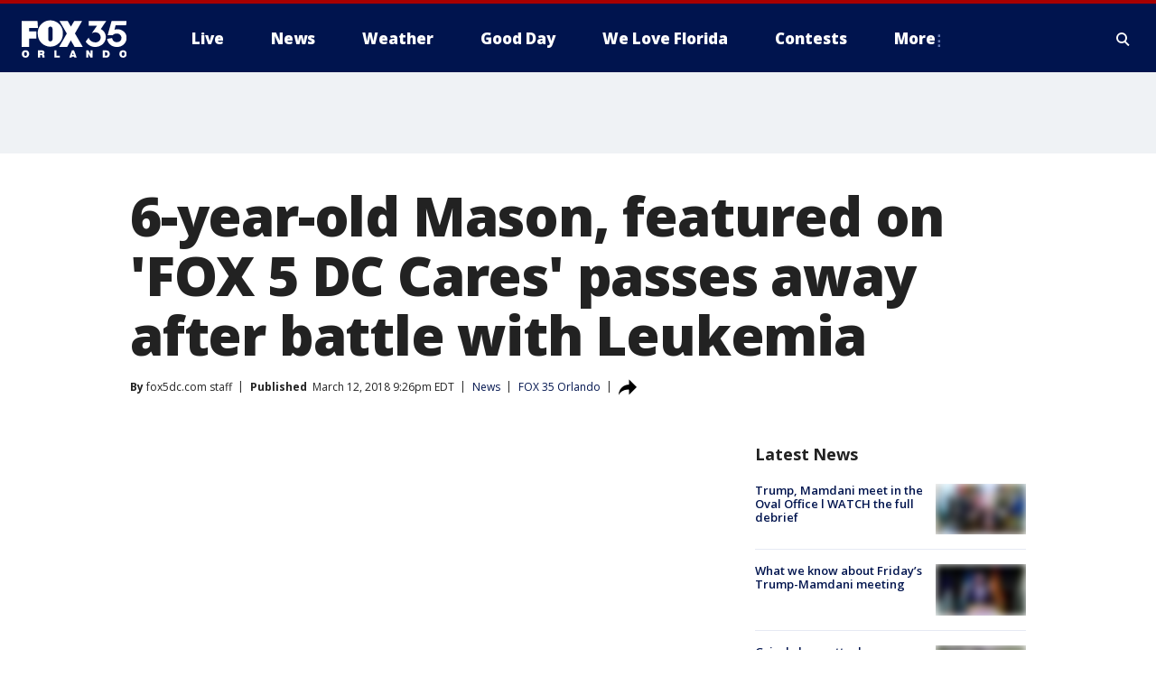

--- FILE ---
content_type: text/html; charset=utf-8
request_url: https://www.fox35orlando.com/news/6-year-old-mason-featured-on-fox-5-dc-cares-passes-away-after-battle-with-leukemia
body_size: 34835
content:
<!doctype html>
<html data-n-head-ssr lang="en" data-n-head="lang">
  <head>
    <!-- Google Tag Manager -->
    <script>
    function loadGTMIfNotLocalOrPreview() {
      const host = window.location.host.toLowerCase();
      const excludedHosts = ["local", "preview", "stage-preview"];
      if (!excludedHosts.some(excludedHost => host.startsWith(excludedHost))) {
        (function(w,d,s,l,i){w[l]=w[l]||[];w[l].push({'gtm.start':
        new Date().getTime(),event:'gtm.js'});var f=d.getElementsByTagName(s)[0],
        j=d.createElement(s),dl=l!='dataLayer'?'&l='+l:'';j.async=true;j.src=
        'https://www.googletagmanager.com/gtm.js?id='+i+dl;f.parentNode.insertBefore(j,f);
        })(window,document,'script','dataLayer','GTM-TMF4BDJ');
      }
    }
    loadGTMIfNotLocalOrPreview();
    </script>
    <!-- End Google Tag Manager -->
    <title data-n-head="true">6-year-old Mason, featured on &#x27;FOX 5 DC Cares&#x27; passes away after battle with Leukemia | FOX 35 Orlando</title><meta data-n-head="true" http-equiv="X-UA-Compatible" content="IE=edge,chrome=1"><meta data-n-head="true" name="viewport" content="width=device-width, minimum-scale=1.0, initial-scale=1.0"><meta data-n-head="true" charset="UTF-8"><meta data-n-head="true" name="format-detection" content="telephone=no"><meta data-n-head="true" name="msapplication-square70x70logo" content="//static.foxtv.com/static/orion/img/wofl/favicons/mstile-70x70.png"><meta data-n-head="true" name="msapplication-square150x150logo" content="//static.foxtv.com/static/orion/img/wofl/favicons/mstile-150x150.png"><meta data-n-head="true" name="msapplication-wide310x150logo" content="//static.foxtv.com/static/orion/img/wofl/favicons/mstile-310x150.png"><meta data-n-head="true" name="msapplication-square310x310logo" content="//static.foxtv.com/static/orion/img/wofl/favicons/mstile-310x310.png"><meta data-n-head="true" data-hid="description" name="description" content="A very brave 6-year-old boy featured on FOX 5 has passed away after a battle with Leukemia. Mason Mazzuca passed away Friday after an over two-year battle with Acute Lymphoblastic Leukemia."><meta data-n-head="true" data-hid="fb:app_id" property="fb:app_id" content="1334359346592523"><meta data-n-head="true" data-hid="prism.stationId" name="prism.stationId" content="WOFL_FOX35"><meta data-n-head="true" data-hid="prism.stationCallSign" name="prism.stationCallSign" content="wofl"><meta data-n-head="true" data-hid="prism.channel" name="prism.channel" content="fts"><meta data-n-head="true" data-hid="prism.section" name="prism.section" content="news"><meta data-n-head="true" data-hid="prism.subsection1" name="prism.subsection1" content=""><meta data-n-head="true" data-hid="prism.subsection2" name="prism.subsection2" content=""><meta data-n-head="true" data-hid="prism.subsection3" name="prism.subsection3" content=""><meta data-n-head="true" data-hid="prism.subsection4" name="prism.subsection4" content=""><meta data-n-head="true" data-hid="prism.aggregationType" name="prism.aggregationType" content="subsection"><meta data-n-head="true" data-hid="prism.genre" name="prism.genre" content=""><meta data-n-head="true" data-hid="pagetype" name="pagetype" content="article" scheme="dcterms.DCMIType"><meta data-n-head="true" data-hid="strikepagetype" name="strikepagetype" content="article" scheme="dcterms.DCMIType"><meta data-n-head="true" data-hid="content-creator" name="content-creator" content="tiger"><meta data-n-head="true" data-hid="dc.creator" name="dc.creator" scheme="dcterms.creator" content=""><meta data-n-head="true" data-hid="dc.title" name="dc.title" content="6-year-old Mason, featured on &#x27;FOX 5 DC Cares&#x27; passes away after battle with Leukemia" lang="en"><meta data-n-head="true" data-hid="dc.subject" name="dc.subject" content=""><meta data-n-head="true" data-hid="dcterms.abstract" name="dcterms.abstract" content="A very brave 6-year-old boy featured on FOX 5 has passed away after a battle with Leukemia. Mason Mazzuca passed away Friday after an over two-year battle with Acute Lymphoblastic Leukemia."><meta data-n-head="true" data-hid="dc.type" name="dc.type" scheme="dcterms.DCMIType" content="Text.Article"><meta data-n-head="true" data-hid="dc.description" name="dc.description" content="A very brave 6-year-old boy featured on FOX 5 has passed away after a battle with Leukemia. Mason Mazzuca passed away Friday after an over two-year battle with Acute Lymphoblastic Leukemia."><meta data-n-head="true" data-hid="dc.language" name="dc.language" scheme="dcterms.RFC4646" content="en-US"><meta data-n-head="true" data-hid="dc.publisher" name="dc.publisher" content="FOX 35 Orlando"><meta data-n-head="true" data-hid="dc.format" name="dc.format" scheme="dcterms.URI" content="text/html"><meta data-n-head="true" data-hid="dc.identifier" name="dc.identifier" scheme="dcterms.URI" content="urn:uri:base64:f36e2023-df73-5bc9-a14b-8961984eb4ab"><meta data-n-head="true" data-hid="dc.source" name="dc.source" content="FOX 35 Orlando"><meta data-n-head="true" data-hid="dc.date" name="dc.date" content="2018-03-12"><meta data-n-head="true" data-hid="dcterms.created" name="dcterms.created" scheme="dcterms.ISO8601" content="2018-03-12T21:26:25-04:00"><meta data-n-head="true" data-hid="dcterms.modified" name="dcterms.modified" scheme="dcterms.ISO8601" content="2018-03-12T21:26:25-04:00"><meta data-n-head="true" data-hid="og:title" property="og:title" content="6-year-old Mason, featured on &#x27;FOX 5 DC Cares&#x27; passes away after battle with Leukemia"><meta data-n-head="true" data-hid="og:description" property="og:description" content="A very brave 6-year-old boy featured on FOX 5 has passed away after a battle with Leukemia. Mason Mazzuca passed away Friday after an over two-year battle with Acute Lymphoblastic Leukemia."><meta data-n-head="true" data-hid="og:type" property="og:type" content="article"><meta data-n-head="true" data-hid="og:image" property="og:image" content="https://images.foxtv.com/static.fox35orlando.com/www.fox35orlando.com/content/uploads/2019/09/1280/720/FOX_5_Cares__Mason_making_progress_in_fi_0_2071537_ver1.0.jpg?ve=1&amp;tl=1"><meta data-n-head="true" data-hid="og:image:width" property="og:image:width" content="1280"><meta data-n-head="true" data-hid="og:image:height" property="og:image:height" content="720"><meta data-n-head="true" data-hid="og:url" property="og:url" content="https://www.fox35orlando.com/news/6-year-old-mason-featured-on-fox-5-dc-cares-passes-away-after-battle-with-leukemia"><meta data-n-head="true" data-hid="og:site_name" property="og:site_name" content="FOX 35 Orlando"><meta data-n-head="true" data-hid="og:locale" property="og:locale" content="en_US"><meta data-n-head="true" data-hid="robots" name="robots" content="index, follow, max-image-preview:large, max-video-preview:-1"><meta data-n-head="true" data-hid="fox.app_version" name="fox.app_version" content="v77"><meta data-n-head="true" data-hid="fox.fix_version" name="fox.fix_version" content="9.9.7"><meta data-n-head="true" data-hid="fox.app_build" name="fox.app_build" content="no build version"><meta data-n-head="true" name="twitter:card" content="summary_large_image"><meta data-n-head="true" name="twitter:site" content="@fox35news"><meta data-n-head="true" name="twitter:site:id" content="@fox35news"><meta data-n-head="true" name="twitter:title" content="6-year-old Mason, featured on &#x27;FOX 5 DC Cares&#x27; passes away after battle with Leukemia"><meta data-n-head="true" name="twitter:description" content="A very brave 6-year-old boy featured on FOX 5 has passed away after a battle with Leukemia. Mason Mazzuca passed away Friday after an over two-year battle with Acute Lymphoblastic Leukemia."><meta data-n-head="true" name="twitter:image" content="https://images.foxtv.com/static.fox35orlando.com/www.fox35orlando.com/content/uploads/2019/09/1280/720/FOX_5_Cares__Mason_making_progress_in_fi_0_2071537_ver1.0.jpg?ve=1&amp;tl=1"><meta data-n-head="true" name="twitter:url" content="https://www.fox35orlando.com/news/6-year-old-mason-featured-on-fox-5-dc-cares-passes-away-after-battle-with-leukemia"><meta data-n-head="true" name="twitter:creator" content="@fox35news"><meta data-n-head="true" name="twitter:creator:id" content="@fox35news"><meta data-n-head="true" name="fox.name" content="Post Landing"><meta data-n-head="true" name="fox.category" content="news"><meta data-n-head="true" name="fox.page_content_category" content="news"><meta data-n-head="true" name="fox.page_name" content="wofl:web:post:article:6-year-old Mason, featured on &#x27;FOX 5 DC Cares&#x27; passes away after battle with Leukemia | FOX 35 Orlando"><meta data-n-head="true" name="fox.page_content_level_1" content="wofl:web:post"><meta data-n-head="true" name="fox.page_content_level_2" content="wofl:web:post:article"><meta data-n-head="true" name="fox.page_content_level_3" content="wofl:web:post:article:6-year-old Mason, featured on &#x27;FOX 5 DC Cares&#x27; passes away after battle with Leukemia | FOX 35 Orlando"><meta data-n-head="true" name="fox.page_content_level_4" content="wofl:web:post:article:6-year-old Mason, featured on &#x27;FOX 5 DC Cares&#x27; passes away after battle with Leukemia | FOX 35 Orlando"><meta data-n-head="true" name="fox.page_type" content="post-article"><meta data-n-head="true" name="fox.page_content_distributor" content="owned"><meta data-n-head="true" name="fox.page_content_type_of_story" content="Migrated"><meta data-n-head="true" name="fox.author" content=""><meta data-n-head="true" name="fox.page_content_author" content=""><meta data-n-head="true" name="fox.page_content_author_secondary" content="fox5dc.com staff"><meta data-n-head="true" name="fox.page_content_version" content="1.0.0"><meta data-n-head="true" name="fox.publisher" content="FOX 35 Orlando"><meta data-n-head="true" name="fox.page_content_id" content="f36e2023-df73-5bc9-a14b-8961984eb4ab"><meta data-n-head="true" name="fox.page_content_station_originator" content="wofl"><meta data-n-head="true" name="fox.url" content="https://www.fox35orlando.com/news/6-year-old-mason-featured-on-fox-5-dc-cares-passes-away-after-battle-with-leukemia"><meta data-n-head="true" name="fox.page_canonical_url" content="https://www.fox35orlando.com/news/6-year-old-mason-featured-on-fox-5-dc-cares-passes-away-after-battle-with-leukemia"><meta data-n-head="true" name="smartbanner:enabled-platforms" content="none"><meta data-n-head="true" property="fb:app_id" content="1334359346592523"><meta data-n-head="true" property="article:opinion" content="false"><meta data-n-head="true" name="keywords" content="News"><meta data-n-head="true" name="classification" content="/FTS/News"><meta data-n-head="true" name="classification-isa" content="news"><meta data-n-head="true" name="fox.page_content_tags" content="/FTS/News"><link data-n-head="true" rel="stylesheet" href="https://statics.foxsports.com/static/orion/style/css/scorestrip-external.css"><link data-n-head="true" rel="icon" type="image/x-icon" href="/favicons/wofl/favicon.ico"><link data-n-head="true" rel="stylesheet" href="https://fonts.googleapis.com/css?family=Open+Sans:300,400,400i,600,600i,700,700i,800,800i&amp;display=swap"><link data-n-head="true" rel="stylesheet" href="https://fonts.googleapis.com/css2?family=Rubik:wght@700&amp;display=swap"><link data-n-head="true" rel="schema.dcterms" href="//purl.org/dc/terms/"><link data-n-head="true" rel="schema.prism" href="//prismstandard.org/namespaces/basic/2.1/"><link data-n-head="true" rel="schema.iptc" href="//iptc.org/std/nar/2006-10-01/"><link data-n-head="true" rel="shortcut icon" href="//static.foxtv.com/static/orion/img/wofl/favicons/favicon.ico" type="image/x-icon"><link data-n-head="true" rel="apple-touch-icon" sizes="57x57" href="//static.foxtv.com/static/orion/img/wofl/favicons/apple-touch-icon-57x57.png"><link data-n-head="true" rel="apple-touch-icon" sizes="60x60" href="//static.foxtv.com/static/orion/img/wofl/favicons/apple-touch-icon-60x60.png"><link data-n-head="true" rel="apple-touch-icon" sizes="72x72" href="//static.foxtv.com/static/orion/img/wofl/favicons/apple-touch-icon-72x72.png"><link data-n-head="true" rel="apple-touch-icon" sizes="76x76" href="//static.foxtv.com/static/orion/img/wofl/favicons/apple-touch-icon-76x76.png"><link data-n-head="true" rel="apple-touch-icon" sizes="114x114" href="//static.foxtv.com/static/orion/img/wofl/favicons/apple-touch-icon-114x114.png"><link data-n-head="true" rel="apple-touch-icon" sizes="120x120" href="//static.foxtv.com/static/orion/img/wofl/favicons/apple-touch-icon-120x120.png"><link data-n-head="true" rel="apple-touch-icon" sizes="144x144" href="//static.foxtv.com/static/orion/img/wofl/favicons/apple-touch-icon-144x144.png"><link data-n-head="true" rel="apple-touch-icon" sizes="152x152" href="//static.foxtv.com/static/orion/img/wofl/favicons/apple-touch-icon-152x152.png"><link data-n-head="true" rel="apple-touch-icon" sizes="180x180" href="//static.foxtv.com/static/orion/img/wofl/favicons/apple-touch-icon-180x180.png"><link data-n-head="true" rel="icon" type="image/png" href="//static.foxtv.com/static/orion/img/wofl/favicons/favicon-16x16.png" sizes="16x16"><link data-n-head="true" rel="icon" type="image/png" href="//static.foxtv.com/static/orion/img/wofl/favicons/favicon-32x32.png" sizes="32x32"><link data-n-head="true" rel="icon" type="image/png" href="//static.foxtv.com/static/orion/img/wofl/favicons/favicon-96x96.png" sizes="96x96"><link data-n-head="true" rel="icon" type="image/png" href="//static.foxtv.com/static/orion/img/wofl/favicons/android-chrome-192x192.png" sizes="192x192"><link data-n-head="true" href="https://fonts.gstatic.com" rel="preconnect" crossorigin="true"><link data-n-head="true" href="https://fonts.googleapis.com" rel="preconnect" crossorigin="true"><link data-n-head="true" rel="stylesheet" href="https://fonts.googleapis.com/css?family=Source+Sans+Pro:200,300,400,600,400italic,700,700italic,300,300italic,600italic/"><link data-n-head="true" rel="preconnect" href="https://cdn.segment.com/"><link data-n-head="true" rel="preconnect" href="https://w3.mp.lura.live/"><link data-n-head="true" rel="preconnect" href="https://widgets.media.weather.com/"><link data-n-head="true" rel="preconnect" href="https://elections.ap.org/"><link data-n-head="true" rel="preconnect" href="https://www.google-analytics.com/"><link data-n-head="true" rel="preconnect" href="http://static.chartbeat.com/"><link data-n-head="true" rel="preconnect" href="https://sb.scorecardresearch.com/"><link data-n-head="true" rel="preconnect" href="http://www.googletagmanager.com/"><link data-n-head="true" rel="preconnect" href="https://cdn.optimizely.com/"><link data-n-head="true" rel="preconnect" href="https://cdn.segment.com/"><link data-n-head="true" rel="preconnect" href="https://connect.facebook.net/"><link data-n-head="true" rel="canonical" href="https://www.fox35orlando.com/news/6-year-old-mason-featured-on-fox-5-dc-cares-passes-away-after-battle-with-leukemia"><link data-n-head="true" rel="alternate" type="application/rss+xml" title="News" href="https://www.fox35orlando.com/rss.xml?category=news"><link data-n-head="true" rel="alternate" type="application/rss+xml" title="News" href="https://www.fox35orlando.com/rss.xml?tag=news"><link data-n-head="true" rel="shorturl" href=""><link data-n-head="true" rel="image_src" href="https://images.foxtv.com/static.fox35orlando.com/www.fox35orlando.com/content/uploads/2019/09/1280/720/FOX_5_Cares__Mason_making_progress_in_fi_0_2071537_ver1.0.jpg?ve=1&amp;tl=1"><link data-n-head="true" rel="amphtml" href="https://www.fox35orlando.com/news/6-year-old-mason-featured-on-fox-5-dc-cares-passes-away-after-battle-with-leukemia.amp"><link data-n-head="true" rel="alternate" title="FOX 35 Orlando - News" type="application/rss+xml" href="https://www.fox35orlando.com/rss/category/news"><link data-n-head="true" rel="alternate" title="FOX 35 Orlando - Tag Us Fl" type="application/rss+xml" href="https://www.fox35orlando.com/rss/tags/us,fl"><link data-n-head="true" rel="alternate" title="FOX 35 Orlando - Local News" type="application/rss+xml" href="https://www.fox35orlando.com/rss/category/local-news"><link data-n-head="true" rel="alternate" title="FOX 35 Orlando - Tag Us" type="application/rss+xml" href="https://www.fox35orlando.com/rss/tags/us"><link data-n-head="true" rel="alternate" title="FOX 35 Orlando - Weather" type="application/rss+xml" href="https://www.fox35orlando.com/rss/category/weather"><link data-n-head="true" rel="alternate" title="FOX 35 Orlando - Weather Alerts" type="application/rss+xml" href="https://www.fox35orlando.com/rss/category/weather-alerts"><link data-n-head="true" rel="alternate" title="FOX 35 Orlando - 7 Day Forecast" type="application/rss+xml" href="https://www.fox35orlando.com/rss/category/7-day-forecast"><link data-n-head="true" rel="alternate" title="FOX 35 Orlando - Apps" type="application/rss+xml" href="https://www.fox35orlando.com/rss/category/apps"><link data-n-head="true" rel="alternate" title="FOX 35 Orlando - Traffic" type="application/rss+xml" href="https://www.fox35orlando.com/rss/category/traffic"><link data-n-head="true" rel="alternate" title="FOX 35 Orlando - Pump Patrol" type="application/rss+xml" href="https://www.fox35orlando.com/rss/category/pump-patrol"><link data-n-head="true" rel="alternate" title="FOX 35 Orlando - Shows Good Day" type="application/rss+xml" href="https://www.fox35orlando.com/rss/category/shows,good-day"><link data-n-head="true" rel="alternate" title="FOX 35 Orlando - Tag Series David Does It" type="application/rss+xml" href="https://www.fox35orlando.com/rss/tags/series,david-does-it"><link data-n-head="true" rel="alternate" title="FOX 35 Orlando - Tag News Careforce" type="application/rss+xml" href="https://www.fox35orlando.com/rss/tags/news,careforce"><link data-n-head="true" rel="alternate" title="FOX 35 Orlando - Tag Series Weather Babies" type="application/rss+xml" href="https://www.fox35orlando.com/rss/tags/series,weather-babies"><link data-n-head="true" rel="alternate" title="FOX 35 Orlando - Tag Health Sponsored Advent House Calls" type="application/rss+xml" href="https://www.fox35orlando.com/rss/tags/health,sponsored-advent-house-calls"><link data-n-head="true" rel="alternate" title="FOX 35 Orlando - Tag Theme Parks" type="application/rss+xml" href="https://www.fox35orlando.com/rss/tags/theme-parks"><link data-n-head="true" rel="alternate" title="FOX 35 Orlando - Sports" type="application/rss+xml" href="https://www.fox35orlando.com/rss/category/sports"><link data-n-head="true" rel="alternate" title="FOX 35 Orlando - Tag Nba Magic" type="application/rss+xml" href="https://www.fox35orlando.com/rss/tags/nba,magic"><link data-n-head="true" rel="alternate" title="FOX 35 Orlando - Tag Mls Orlando City Soccer" type="application/rss+xml" href="https://www.fox35orlando.com/rss/tags/mls,orlando-city-soccer"><link data-n-head="true" rel="alternate" title="FOX 35 Orlando - Tag High School" type="application/rss+xml" href="https://www.fox35orlando.com/rss/tags/high-school"><link data-n-head="true" rel="alternate" title="FOX 35 Orlando - Shows" type="application/rss+xml" href="https://www.fox35orlando.com/rss/category/shows"><link data-n-head="true" rel="alternate" title="FOX 35 Orlando - Shows Orlando Matters" type="application/rss+xml" href="https://www.fox35orlando.com/rss/category/shows,orlando-matters"><link data-n-head="true" rel="alternate" title="FOX 35 Orlando - About" type="application/rss+xml" href="https://www.fox35orlando.com/rss/category/about"><link data-n-head="true" rel="alternate" title="FOX 35 Orlando - Team" type="application/rss+xml" href="https://www.fox35orlando.com/rss/category/team"><link data-n-head="true" rel="alternate" title="FOX 35 Orlando - Jobs" type="application/rss+xml" href="https://www.fox35orlando.com/rss/category/jobs"><link data-n-head="true" rel="alternate" title="FOX 35 Orlando - Advertise" type="application/rss+xml" href="https://www.fox35orlando.com/rss/category/advertise"><link data-n-head="true" rel="alternate" title="FOX 35 Orlando - Fox35plus" type="application/rss+xml" href="https://www.fox35orlando.com/rss/category/fox35plus"><link data-n-head="true" rel="alternate" title="FOX 35 Orlando - Closed Captioning" type="application/rss+xml" href="https://www.fox35orlando.com/rss/category/closed-captioning"><link data-n-head="true" rel="alternate" title="FOX 35 Orlando - Fcc Online Public File" type="application/rss+xml" href="https://www.fox35orlando.com/rss/category/fcc-online-public-file"><link data-n-head="true" rel="alternate" title="FOX 35 Orlando - Contests" type="application/rss+xml" href="https://www.fox35orlando.com/rss/category/contests"><link data-n-head="true" rel="alternate" title="FOX 35 Orlando - Live" type="application/rss+xml" href="https://www.fox35orlando.com/rss/category/live"><link data-n-head="true" rel="alternate" title="FOX 35 Orlando - Good Day" type="application/rss+xml" href="https://www.fox35orlando.com/rss/category/good-day"><link data-n-head="true" rel="alternate" title="FOX 35 Orlando - Shows We Love Florida" type="application/rss+xml" href="https://www.fox35orlando.com/rss/category/shows,we-love-florida"><link data-n-head="true" rel="alternate" title="FOX 35 Orlando - Discover the latest breaking news." type="application/rss+xml" href="https://www.fox35orlando.com/latest.xml"><link data-n-head="true" rel="stylesheet" href="//static.foxtv.com/static/orion/css/default/article.rs.css"><link data-n-head="true" rel="stylesheet" href="/css/print.css" media="print"><script data-n-head="true" type="text/javascript" data-hid="pal-script" src="//imasdk.googleapis.com/pal/sdkloader/pal.js"></script><script data-n-head="true" type="text/javascript" src="https://statics.foxsports.com/static/orion/scorestrip.js" async="false" defer="true"></script><script data-n-head="true" type="text/javascript">
        (function (h,o,u,n,d) {
          h=h[d]=h[d]||{q:[],onReady:function(c){h.q.push(c)}}
          d=o.createElement(u);d.async=1;d.src=n
          n=o.getElementsByTagName(u)[0];n.parentNode.insertBefore(d,n)
        })(window,document,'script','https://www.datadoghq-browser-agent.com/datadog-rum-v4.js','DD_RUM')
        DD_RUM.onReady(function() {
          DD_RUM.init({
            clientToken: 'pub6d08621e10189e2259b02648fb0f12e4',
            applicationId: 'f7e50afb-e642-42a0-9619-b32a46fc1075',
            site: 'datadoghq.com',
            service: 'www.fox35orlando.com',
            env: 'prod',
            // Specify a version number to identify the deployed version of your application in Datadog
            version: '1.0.0',
            sampleRate: 20,
            sessionReplaySampleRate: 0,
            trackInteractions: true,
            trackResources: true,
            trackLongTasks: true,
            defaultPrivacyLevel: 'mask-user-input',
          });
          // DD_RUM.startSessionReplayRecording();
        })</script><script data-n-head="true" type="text/javascript" src="https://foxkit.fox.com/sdk/profile/v2.15.0/profile.js" async="false" defer="true"></script><script data-n-head="true" src="https://js.appboycdn.com/web-sdk/5.6/braze.min.js" async="true" defer="true"></script><script data-n-head="true" src="https://c.amazon-adsystem.com/aax2/apstag.js" async="true" defer="true"></script><script data-n-head="true" src="https://www.googletagmanager.com/gtag/js?id=UA-35110429-1" async="true"></script><script data-n-head="true" type="text/javascript">// 86acbd31cd7c09cf30acb66d2fbedc91daa48b86:1701196639.251832
!function(n,r,e,t,c){var i,o="Promise"in n,u={then:function(){return u},catch:function(n){
return n(new Error("Airship SDK Error: Unsupported browser")),u}},s=o?new Promise((function(n,r){i=function(e,t){e?r(e):n(t)}})):u
;s._async_setup=function(n){if(o)try{i(null,n(c))}catch(n){i(n)}},n[t]=s;var a=r.createElement("script");a.src=e,a.async=!0,a.id="_uasdk",
a.rel=t,r.head.appendChild(a)}(window,document,'https://aswpsdkus.com/notify/v1/ua-sdk.min.js',
  'UA', {
    vapidPublicKey: 'BHdwoNzj8LN0ah3VTIVmACUkjC1uPOo6F2CuU-kvp7VmT8mulmtrsBcjVkjHTCFNwyU9Mhpsa7l6o8wW2Q8n8wc=',
    websitePushId: 'web.wofl.prod',
    appKey: '8aTQzWOXS6SyRDmAX6jdsg',
    token: 'MTo4YVRReldPWFM2U3lSRG1BWDZqZHNnOkJCcWRKTzdQNmN5QlgyMHhVZkU1T0dDWDFmZmIxTFdVQ3lSSWNadzg0dDQ'
  });
</script><script data-n-head="true" type="text/javascript">UA.then(sdk => {
        sdk.plugins.load('html-prompt', 'https://aswpsdkus.com/notify/v1/ua-html-prompt.min.js', {
          appearDelay: 5000,
          disappearDelay: 2000000000000000000000000,
          askAgainDelay: 0,
          stylesheet: './css/airship.css',
          auto: false,
          type: 'alert',
          position: 'top',
          i18n: {
            en: {
              title: 'Stay Informed',
              message: 'Receive alerts to the biggest stories worth your time',
              accept: 'Allow',
              deny: 'No Thanks'
            }
          },
          logo: '/favicons/wofl/favicon.ico'
        }).then(plugin => {
          const auditSession = () => {
            const airshipPageViews = parseInt(window.sessionStorage.getItem('currentAirShipPageViews'), 10)
            if (airshipPageViews > 1) {
              plugin.prompt();
              console.info('Airship: prompt called')
              clearInterval(auditInterval);
              window.sessionStorage.setItem('currentAirShipPageViews', 0)
            }
          }
          const auditInterval = setInterval(auditSession, 2000);
        })
      })</script><script data-n-head="true" src="/taboola/taboola.js" type="text/javascript" async="true" defer="true"></script><script data-n-head="true" src="https://scripts.webcontentassessor.com/scripts/ece6d54d5bc7cd222323eda3e3ec42b62f61813a1869ea9cf02e92ec305caaba"></script><script data-n-head="true" src="//static.foxtv.com/static/orion/scripts/core/ag.core.js"></script><script data-n-head="true" src="//static.foxtv.com/static/isa/core.js"></script><script data-n-head="true" src="//static.foxtv.com/static/orion/scripts/station/default/loader.js"></script><script data-n-head="true" src="https://widgets.media.weather.com/wxwidget.loader.js?cid=996314550" defer=""></script><script data-n-head="true" src="https://w3.mp.lura.live/player/3.12.16/v3/scripts/anvload.js" defer=""></script><script data-n-head="true" src="//static.foxtv.com/static/leap/loader.js"></script><script data-n-head="true" >(function () {
        var _sf_async_config = window._sf_async_config = (window._sf_async_config || {})
        _sf_async_config.uid = 65824
        _sf_async_config.domain = 'fox35orlando.com'
        _sf_async_config.flickerControl = false
        _sf_async_config.useCanonical = true

        // Function to set ISA-dependent values with proper error handling
        function setISAValues() {
          if (window.FTS && window.FTS.ISA && window.FTS.ISA._meta) {
            try {
              _sf_async_config.sections = window.FTS.ISA._meta.section || ''
              _sf_async_config.authors = window.FTS.ISA._meta.fox['fox.page_content_author'] ||
                                       window.FTS.ISA._meta.fox['fox.page_content_author_secondary'] ||
                                       window.FTS.ISA._meta.raw.publisher || ''
            } catch (e) {
              console.warn('FTS.ISA values not available yet:', e)
              _sf_async_config.sections = ''
              _sf_async_config.authors = ''
            }
          } else {
            // Set default values if ISA is not available
            _sf_async_config.sections = ''
            _sf_async_config.authors = ''

            // Retry after a short delay if ISA is not loaded yet
            setTimeout(setISAValues, 100)
          }
        }

        // Set ISA values initially
        setISAValues()

        _sf_async_config.useCanonicalDomain = true
        function loadChartbeat() {
          var e = document.createElement('script');
            var n = document.getElementsByTagName('script')[0];
            e.type = 'text/javascript';
            e.async = true;
            e.src = '//static.chartbeat.com/js/chartbeat.js';
            n.parentNode.insertBefore(e, n);
        }
        loadChartbeat();
        })()</script><script data-n-head="true" src="//static.chartbeat.com/js/chartbeat_mab.js"></script><script data-n-head="true" src="//static.chartbeat.com/js/chartbeat.js"></script><script data-n-head="true" src="https://interactives.ap.org/election-results/assets/microsite/resizeClient.js" defer=""></script><script data-n-head="true" data-hid="strike-loader" src="https://strike.fox.com/static/fts/display/loader.js" type="text/javascript"></script><script data-n-head="true" >
          (function() {
              window.foxstrike = window.foxstrike || {};
              window.foxstrike.cmd = window.foxstrike.cmd || [];
          })()
        </script><script data-n-head="true" type="application/ld+json">{"@context":"http://schema.org","@type":"NewsArticle","mainEntityOfPage":"https://www.fox35orlando.com/news/6-year-old-mason-featured-on-fox-5-dc-cares-passes-away-after-battle-with-leukemia","headline":"6-year-old Mason, featured on 'FOX 5 DC Cares' passes away after battle with Leukemia","articleBody":"A very brave 6-year-old boy featured on FOX 5 has passed away after a battle with Leukemia. Mason Mazzuca passed away Friday after an over two-year battle with <a href=\"https://www.lls.org/leukemia/acute-lymphoblastic-leukemia\">Acute Lymphoblastic Leukemia.</a>Mason loved Star Wars, cooking,&#xA0;legos, playing with his family and friends, dancing, and rooting for his favorite team,&#xA0;the Redskins. He is remembered for his energy and sense of humor. &quot;He makes us laugh every day,&quot; <a href=\"http://www.fox5dc.com/about-us/fox-5-cares/fox-5-cares-mason-making-progress-in-fight-against-acute-lymphoblastic-leukemia\">said his dad Bob Mazzuca&#xA0;when he spoke to FOX 5 in 2016.</a>His family posted on Friday about their son&apos;s passing: &quot;Our sweet little guy has been set free. He fought like hell but his body was just too sick. He was the strongest fighter, bravest little boy and best friend to all of us. We will spend our time finding the best ways to honor him. We know he will be watching us from above dancing to Uptown Funk free of his lines!&quot;Mason and his family were featured <a href=\"http://www.fox5dc.com/about-us/fox-5-cares/fox-5-cares-mason-making-progress-in-fight-against-acute-lymphoblastic-leukemia\">on a special FOX 5 DC Cares segment in 2016</a>, that celebrated those fighting blood cancer and have benefited from the work done<a href=\"https://www.lls.org/\"> by the&#xA0;Leukemia and Lymphoma Society</a>.Mason&apos;s mom, Keli, was in attendance on Saturday night at the Leukemia and Lymphoma Society Ball in Washington, where Mason was honored.Mason was also honored at the University of Maryland&#xA0;Men&#x2019;s Lacrosse game Saturday, where&#xA0;there was a moment of silence for Mason and then played his favorite song &quot;Uptown Funk&quot; by Bruno Mars.The Mazzuca&#xA0;family <a href=\"https://www.gofundme.com/58yu0o8\">is now raising money to&#xA0;give back to the fourth floor at Children&#x2019;s Hospital,</a> where Mason was a patient. They have already exceeded their goal of $20,000 and are working to do all they can to help the kids who are fighting childhood illnesses like Mason&apos;s.","datePublished":"2018-03-12T21:26:25-04:00","dateModified":"2018-03-12T21:26:25-04:00","description":"A very brave 6-year-old boy featured on FOX 5 has passed away after a battle with Leukemia. Mason Mazzuca passed away Friday after an over two-year battle with Acute Lymphoblastic Leukemia.","author":{"@type":"Person","name":"FOX 35 Orlando"},"publisher":{"@type":"NewsMediaOrganization","name":"FOX 35 Orlando","alternateName":"WOFL, FOX 35","url":"https://www.fox35orlando.com/","sameAs":["https://www.facebook.com/FOX35Orlando/","https://twitter.com/fox35orlando","https://www.instagram.com/fox35orlando/","https://www.youtube.com/@fox35","https://en.wikipedia.org/wiki/WOFL","https://www.wikidata.org/wiki/Q7953804","https://www.wikidata.org/wiki/Q7953804"],"foundingDate":"1974-03-31","logo":{"@type":"ImageObject","url":"https://static.foxtv.com/static/orion/img/wofl/favicons/favicon-96x96.png","width":"96","height":"96"},"contactPoint":[{"@type":"ContactPoint","telephone":"+1-407-942-8000","contactType":"news desk"}],"address":{"@type":"PostalAddress","addressLocality":"Lake Mary","addressRegion":"Florida","postalCode":"32746","streetAddress":"35 Skyline Drive","addressCountry":{"@type":"Country","name":"US"}}},"image":{"@type":"ImageObject","url":"https://static.fox35orlando.com/www.fox35orlando.com/content/uploads/2019/09/FOX_5_Cares__Mason_making_progress_in_fi_0_2071537_ver1.0.jpg","width":"1280","height":"720"},"url":"https://www.fox35orlando.com/news/6-year-old-mason-featured-on-fox-5-dc-cares-passes-away-after-battle-with-leukemia","isAccessibleForFree":true,"keywords":"news"}</script><link rel="preload" href="/_wzln/a1459fe0e320b156a6bc.js" as="script"><link rel="preload" href="/_wzln/e77328156214ee5768d4.js" as="script"><link rel="preload" href="/_wzln/c61e62697e833b1847f4.js" as="script"><link rel="preload" href="/_wzln/c7cf8c9331fd620b5025.js" as="script"><link rel="preload" href="/_wzln/41e910c1f1d2cbad7e1c.js" as="script"><link rel="preload" href="/_wzln/c0a9da83596a049693f3.js" as="script"><link rel="preload" href="/_wzln/573bad5c56f9455a3a20.js" as="script"><link rel="preload" href="/_wzln/f26a8f665fd9e9567e5f.js" as="script"><link rel="preload" href="/_wzln/0383f5c2e53fc82915ca.js" as="script"><style data-vue-ssr-id="3d723bd8:0 153764a8:0 4783c553:0 01f125af:0 7e965aea:0 fe2c1b5a:0 c789a71e:0 2151d74a:0 98bd7d0c:0 4f269fee:0 c23b5e74:0 403377d7:0 40d74e0e:0 37cb9c85:0 19a51d10:0 4c36fb79:0 1ed4e3c5:0 012988bc:0 71c1ce60:0 42dc6fe6:0 3c367053:0 5c37fece:0 5c0b7ab5:0 c061adc6:0">.v-select{position:relative;font-family:inherit}.v-select,.v-select *{box-sizing:border-box}@keyframes vSelectSpinner{0%{transform:rotate(0deg)}to{transform:rotate(1turn)}}.vs__fade-enter-active,.vs__fade-leave-active{pointer-events:none;transition:opacity .15s cubic-bezier(1,.5,.8,1)}.vs__fade-enter,.vs__fade-leave-to{opacity:0}.vs--disabled .vs__clear,.vs--disabled .vs__dropdown-toggle,.vs--disabled .vs__open-indicator,.vs--disabled .vs__search,.vs--disabled .vs__selected{cursor:not-allowed;background-color:#f8f8f8}.v-select[dir=rtl] .vs__actions{padding:0 3px 0 6px}.v-select[dir=rtl] .vs__clear{margin-left:6px;margin-right:0}.v-select[dir=rtl] .vs__deselect{margin-left:0;margin-right:2px}.v-select[dir=rtl] .vs__dropdown-menu{text-align:right}.vs__dropdown-toggle{-webkit-appearance:none;-moz-appearance:none;appearance:none;display:flex;padding:0 0 4px;background:none;border:1px solid rgba(60,60,60,.26);border-radius:4px;white-space:normal}.vs__selected-options{display:flex;flex-basis:100%;flex-grow:1;flex-wrap:wrap;padding:0 2px;position:relative}.vs__actions{display:flex;align-items:center;padding:4px 6px 0 3px}.vs--searchable .vs__dropdown-toggle{cursor:text}.vs--unsearchable .vs__dropdown-toggle{cursor:pointer}.vs--open .vs__dropdown-toggle{border-bottom-color:transparent;border-bottom-left-radius:0;border-bottom-right-radius:0}.vs__open-indicator{fill:rgba(60,60,60,.5);transform:scale(1);transition:transform .15s cubic-bezier(1,-.115,.975,.855);transition-timing-function:cubic-bezier(1,-.115,.975,.855)}.vs--open .vs__open-indicator{transform:rotate(180deg) scale(1)}.vs--loading .vs__open-indicator{opacity:0}.vs__clear{fill:rgba(60,60,60,.5);padding:0;border:0;background-color:transparent;cursor:pointer;margin-right:8px}.vs__dropdown-menu{display:block;box-sizing:border-box;position:absolute;top:calc(100% - 1px);left:0;z-index:1000;padding:5px 0;margin:0;width:100%;max-height:350px;min-width:160px;overflow-y:auto;box-shadow:0 3px 6px 0 rgba(0,0,0,.15);border:1px solid rgba(60,60,60,.26);border-top-style:none;border-radius:0 0 4px 4px;text-align:left;list-style:none;background:#fff}.vs__no-options{text-align:center}.vs__dropdown-option{line-height:1.42857143;display:block;padding:3px 20px;clear:both;color:#333;white-space:nowrap;cursor:pointer}.vs__dropdown-option--highlight{background:#5897fb;color:#fff}.vs__dropdown-option--deselect{background:#fb5858;color:#fff}.vs__dropdown-option--disabled{background:inherit;color:rgba(60,60,60,.5);cursor:inherit}.vs__selected{display:flex;align-items:center;background-color:#f0f0f0;border:1px solid rgba(60,60,60,.26);border-radius:4px;color:#333;line-height:1.4;margin:4px 2px 0;padding:0 .25em;z-index:0}.vs__deselect{display:inline-flex;-webkit-appearance:none;-moz-appearance:none;appearance:none;margin-left:4px;padding:0;border:0;cursor:pointer;background:none;fill:rgba(60,60,60,.5);text-shadow:0 1px 0 #fff}.vs--single .vs__selected{background-color:transparent;border-color:transparent}.vs--single.vs--loading .vs__selected,.vs--single.vs--open .vs__selected{position:absolute;opacity:.4}.vs--single.vs--searching .vs__selected{display:none}.vs__search::-webkit-search-cancel-button{display:none}.vs__search::-ms-clear,.vs__search::-webkit-search-decoration,.vs__search::-webkit-search-results-button,.vs__search::-webkit-search-results-decoration{display:none}.vs__search,.vs__search:focus{-webkit-appearance:none;-moz-appearance:none;appearance:none;line-height:1.4;font-size:1em;border:1px solid transparent;border-left:none;outline:none;margin:4px 0 0;padding:0 7px;background:none;box-shadow:none;width:0;max-width:100%;flex-grow:1;z-index:1}.vs__search::-moz-placeholder{color:inherit}.vs__search::placeholder{color:inherit}.vs--unsearchable .vs__search{opacity:1}.vs--unsearchable:not(.vs--disabled) .vs__search{cursor:pointer}.vs--single.vs--searching:not(.vs--open):not(.vs--loading) .vs__search{opacity:.2}.vs__spinner{align-self:center;opacity:0;font-size:5px;text-indent:-9999em;overflow:hidden;border:.9em solid hsla(0,0%,39.2%,.1);border-left-color:rgba(60,60,60,.45);transform:translateZ(0);animation:vSelectSpinner 1.1s linear infinite;transition:opacity .1s}.vs__spinner,.vs__spinner:after{border-radius:50%;width:5em;height:5em}.vs--loading .vs__spinner{opacity:1}
.fts-scorestrip-wrap{width:100%}.fts-scorestrip-wrap .fts-scorestrip-container{padding:0 16px;max-width:1280px;margin:0 auto}@media screen and (min-width:1024px){.fts-scorestrip-wrap .fts-scorestrip-container{padding:15px 24px}}
.fts-scorestrip-wrap[data-v-75d386ae]{width:100%}.fts-scorestrip-wrap .fts-scorestrip-container[data-v-75d386ae]{padding:0 16px;max-width:1280px;margin:0 auto}@media screen and (min-width:1024px){.fts-scorestrip-wrap .fts-scorestrip-container[data-v-75d386ae]{padding:15px 24px}}@media(min-width:768px)and (max-width:1280px){.main-content-new-layout[data-v-75d386ae]{padding:10px}}
#xd-channel-container[data-v-0130ae53]{margin:0 auto;max-width:1280px;height:1px}#xd-channel-fts-iframe[data-v-0130ae53]{position:relative;top:-85px;left:86.1%;width:100%;display:none}@media (min-width:768px) and (max-width:1163px){#xd-channel-fts-iframe[data-v-0130ae53]{left:84%}}@media (min-width:768px) and (max-width:1056px){#xd-channel-fts-iframe[data-v-0130ae53]{left:81%}}@media (min-width:768px) and (max-width:916px){#xd-channel-fts-iframe[data-v-0130ae53]{left:79%}}@media (min-width:769px) and (max-width:822px){#xd-channel-fts-iframe[data-v-0130ae53]{left:77%}}@media (min-width:400px) and (max-width:767px){#xd-channel-fts-iframe[data-v-0130ae53]{display:none!important}}.branding[data-v-0130ae53]{padding-top:0}@media (min-width:768px){.branding[data-v-0130ae53]{padding-top:10px}}
.title--hide[data-v-b8625060]{display:none}
#fox-id-logged-in[data-v-f7244ab2]{display:none}.button-reset[data-v-f7244ab2]{background:none;border:none;padding:0;cursor:pointer;outline:inherit}.watch-live[data-v-f7244ab2]{background-color:#a70000;border-radius:3px;margin-top:16px;margin-right:-10px;padding:8px 9px;max-height:31px}.watch-live>a[data-v-f7244ab2]{color:#fff;font-weight:900;font-size:12px}.small-btn-grp[data-v-f7244ab2]{display:flex}.sign-in[data-v-f7244ab2]{width:43px;height:17px;font-size:12px;font-weight:800;font-stretch:normal;font-style:normal;line-height:normal;letter-spacing:-.25px;color:#fff}.sign-in-mobile[data-v-f7244ab2]{margin:16px 12px 0 0}.sign-in-mobile[data-v-f7244ab2],.sign-in-tablet-and-up[data-v-f7244ab2]{background-color:#334f99;width:59px;height:31px;border-radius:3px}.sign-in-tablet-and-up[data-v-f7244ab2]{float:left;margin-right:16px;margin-top:24px}.sign-in-tablet-and-up[data-v-f7244ab2]:hover{background-color:#667bb3}.avatar-desktop[data-v-f7244ab2]{width:28px;height:28px;float:left;margin-right:16px;margin-top:24px}.avatar-mobile[data-v-f7244ab2]{width:33px;height:33px;margin:16px 12px 0 0}
.alert-storm .alert-text[data-v-6e1c7e98]{top:0}.alert-storm .alert-info a[data-v-6e1c7e98]{color:#fff}.alert-storm .alert-title[data-v-6e1c7e98]:before{display:inline-block;position:absolute;left:-18px;top:2px;height:15px;width:12px;background:url(//static.foxtv.com/static/orion/img/core/s/weather/warning.svg) no-repeat;background-size:contain}@media (min-width:768px){.alert-storm .alert-title[data-v-6e1c7e98]:before{left:0;top:0;height:24px;width:21px}}
.min-height-ad[data-v-2c3e8482]{min-height:0}.pre-content .min-height-ad[data-v-2c3e8482]{min-height:90px}@media only screen and (max-width:767px){.page-content .lsf-mobile[data-v-2c3e8482],.right-rail .lsf-mobile[data-v-2c3e8482],.sidebar-secondary .lsf-mobile[data-v-2c3e8482]{min-height:300px;min-width:250px}}@media only screen and (min-width:768px){.right-rail .lsf-ban[data-v-2c3e8482],.sidebar-secondary .lsf-ban[data-v-2c3e8482]{min-height:250px;min-width:300px}.post-content .lsf-lb[data-v-2c3e8482],.pre-content .lsf-lb[data-v-2c3e8482]{min-height:90px;min-width:728px}}
.tags[data-v-6fc2855c]{flex-wrap:wrap;color:#979797;font-weight:400;line-height:normal}.tags[data-v-6fc2855c],.tags-tag[data-v-6fc2855c]{display:flex;font-family:Open Sans;font-size:18px;font-style:normal}.tags-tag[data-v-6fc2855c]{color:#041431;background-color:#e6e9f3;min-height:40px;align-items:center;justify-content:center;border-radius:10px;margin:10px 10px 10px 0;padding:10px 15px;grid-gap:10px;gap:10px;color:#036;font-weight:700;line-height:23px}.tags-tag[data-v-6fc2855c]:last-of-type{margin-right:0}.headlines-related.center[data-v-6fc2855c]{margin-bottom:0}#taboola-mid-article-thumbnails[data-v-6fc2855c]{padding:28px 100px}@media screen and (max-width:767px){#taboola-mid-article-thumbnails[data-v-6fc2855c]{padding:0}}
.no-separator[data-v-08416276]{padding-left:0}.no-separator[data-v-08416276]:before{content:""}
.outside[data-v-6d0ce7d9]{width:100vw;height:100vh;position:fixed;top:0;left:0}
.social-icons[data-v-10e60834]{background:#fff;box-shadow:0 0 20px rgba(0,0,0,.15);border-radius:5px}.social-icons a[data-v-10e60834]{overflow:visible}
.video-wrapper[data-v-7a5d4fdb]{position:relative;width:100%;padding-bottom:56.25%;height:0;overflow:hidden;display:flex;flex-direction:column}.video-wrapper .sr-only[data-v-7a5d4fdb]{position:absolute;width:1px;height:1px;padding:0;margin:-1px;overflow:hidden;clip:rect(0,0,0,0);white-space:nowrap;border:0}.video-wrapper iframe[data-v-7a5d4fdb]{position:absolute;top:0;left:0;width:100%;height:100%;border:0}
.slideshow[data-v-2f4c2a10]{position:relative;overflow-x:hidden;overflow-y:hidden;margin-bottom:30px}.advert-overlay[data-v-2f4c2a10]{background:rgba(0,0,0,.8);color:#fff;z-index:4;position:absolute;top:0;left:0;min-height:100%;width:100%}.advert-overlay>#timer[data-v-2f4c2a10]{width:300px;height:20px;display:block;margin:10% auto 0;padding-left:20px;font-weight:400;line-height:1.5;font-family:Helvetica Nueue,Helvetica,Arial,sans-serif;letter-spacing:0;word-spacing:0;white-space:normal;font-size:12px}.advert-inner[data-v-2f4c2a10]{background-color:#333;width:300px;height:250px;margin:0 auto;z-index:7}#close-button[data-v-2f4c2a10]{z-index:999;top:-20px;left:-20px;display:block;position:relative;cursor:pointer}.close-button[data-v-2f4c2a10]{background:url(//static.foxtv.com/static/orion/img/core/s/common/36x39-close-button.png) no-repeat;width:36px;height:39px;position:absolute}@media only screen and (max-width:767px){.slideshow[data-v-2f4c2a10]{margin-left:-22px;margin-right:-22px}#close-button[data-v-2f4c2a10]{top:-25px;left:-10px}.advert-overlay>#timer[data-v-2f4c2a10]{padding-left:30px}}.fade-enter-active[data-v-2f4c2a10]{transition:opacity .5s}.fade-enter[data-v-2f4c2a10],.fade-leave-to[data-v-2f4c2a10]{opacity:0}
.VueCarousel{position:relative}.VueCarousel-wrapper{width:100%;position:relative;overflow:hidden}.VueCarousel-inner{display:flex;flex-direction:row;backface-visibility:hidden}
.VueCarousel-slide{flex-basis:inherit;flex-grow:0;flex-shrink:0;-webkit-user-select:none;-moz-user-select:none;user-select:none}
.slideshow-item[data-v-c9075368]{width:100%;height:100%;background-color:#000;background-repeat:no-repeat;background-position:center 30%;background-size:contain}
.slide-info{background-color:rgba(0,0,0,.7);position:absolute;color:#fff;bottom:0;width:100%;min-height:100px;overflow-y:hidden;padding:12px 24px;transition:transform .3s ease-out}.slide-info.mobile{position:relative;background-color:#0f0f0f;height:auto;min-height:100px}.slide-toggle{display:inline-block;margin-left:10px;cursor:pointer;transform:scaleX(1.5)}.slide-info.closed .slide-toggle{transform:scale(1.5,-1)}.slide-info.mobile .slide-toggle{display:none}.slide-count{position:absolute;top:12px;right:24px;font-weight:700;font-size:11px;color:#999}.slide-summary{width:80%;margin:0 24px 0 0;float:left;color:#fff}.mobile .slide-summary{width:100%;margin:20px 0 30px}.slide-summary p{color:#fff;margin:0;line-height:1.5!important;font-size:11px!important}.slide-source{position:absolute;bottom:15px;right:15px}
.collection .heading .title[data-v-3a5372b0]{line-height:34px}
.responsive-image__container[data-v-2c4f2ba8]{overflow:hidden}.responsive-image__lazy-container[data-v-2c4f2ba8]{background-size:cover;background-position:50%;filter:blur(4px)}.responsive-image__lazy-container.loaded[data-v-2c4f2ba8]{filter:blur(0);transition:filter .3s ease-out}.responsive-image__picture[data-v-2c4f2ba8]{position:absolute;top:0;left:0}.rounded[data-v-2c4f2ba8]{border-radius:50%}
.live-main .collection-trending[data-v-51644bd2]{padding-left:0;padding-right:0}@media only screen and (max-width:375px) and (orientation:portrait){.live-main .collection-trending[data-v-51644bd2]{padding-left:10px;padding-right:10px}}@media (min-width:769px) and (max-width:1023px){.live-main .collection-trending[data-v-51644bd2]{padding-left:24px;padding-right:24px}}@media (min-width:1024px) and (max-width:2499px){.live-main .collection-trending[data-v-51644bd2]{padding-left:0;padding-right:0}}
h2[data-v-2aeefd64]{color:#01154d;font-size:26px;font-weight:900;font-family:Open Sans,Helvetica Neue,Helvetica,Arial,sans-serif;line-height:30px;padding-top:5px}.you-might-also-like .subheader[data-v-2aeefd64]{background-color:#fff;display:block;position:relative;z-index:2;font-size:15px;width:180px;margin:0 auto;color:#666;font-family:Open Sans,Helvetica Neue,Helvetica,Arial,sans-serif;font-weight:600}.you-might-also-like-form[data-v-2aeefd64]{width:100%;max-width:300px;margin:0 auto;display:block;padding-bottom:25px;box-sizing:border-box}.you-might-also-like-form .checkbox-group[data-v-2aeefd64]{color:#666;border-top:2px solid #666;text-align:left;font-size:14px;margin-top:-10px;padding-top:10px}.you-might-also-like-form .checkbox-group .item[data-v-2aeefd64]{display:flex;flex-direction:column;margin-left:10px;padding:10px 0}.you-might-also-like-form .checkbox-group .item label[data-v-2aeefd64]{color:#666;font-family:Open Sans,Helvetica Neue,Helvetica,Arial,sans-serif;line-height:18px;font-weight:600;font-size:14px}.you-might-also-like-form .checkbox-group .item span[data-v-2aeefd64]{margin-left:22px;font-weight:200;display:block}.you-might-also-like-form input[type=submit][data-v-2aeefd64]{margin-top:10px;background-color:#01154d;color:#fff;font-family:Source Sans Pro,arial,helvetica,sans-serif;font-size:16px;line-height:35px;font-weight:900;border-radius:2px;margin-bottom:0;padding:0;height:60px;-moz-appearance:none;appearance:none;-webkit-appearance:none}div.newsletter-signup[data-v-2aeefd64]{background-color:#fff;margin:0 auto;max-width:600px;width:100%}div.nlw-outer[data-v-2aeefd64]{padding:16px 0}div.nlw-inner[data-v-2aeefd64]{display:block;text-align:center;margin:0 auto;border:1px solid #666;border-top:12px solid #01154d;height:100%;width:auto}div.nlw-inner h2[data-v-2aeefd64]{color:#01154d;font-size:26px;font-weight:700;font-family:Open Sans,Helvetica Neue,Helvetica,Arial,sans-serif;line-height:30px;padding-top:5px;margin:.67em}#other-newsletter-form[data-v-2aeefd64],p[data-v-2aeefd64]{font-size:13px;line-height:18px;font-weight:600;padding:10px;margin:1em 0}#nlw-tos[data-v-2aeefd64],#other-newsletter-form[data-v-2aeefd64],p[data-v-2aeefd64]{color:#666;font-family:Open Sans,Helvetica Neue,Helvetica,Arial,sans-serif}#nlw-tos[data-v-2aeefd64]{font-size:14px;font-weight:300;padding:0 10px 10px;margin:0 0 30px}#nlw-tos a[data-v-2aeefd64]{text-decoration:none;color:#01154d;font-weight:600}div.nlw-inner form[data-v-2aeefd64]{width:100%;max-width:300px;margin:0 auto;display:block;padding-bottom:25px;box-sizing:border-box}div.nlw-inner form input[data-v-2aeefd64]{height:50px;width:95%;border:none}div.nlw-inner form input[type=email][data-v-2aeefd64]{background-color:#efefef;color:#666;border-radius:0;font-size:14px;padding-left:4%}div.nlw-inner form input[type=checkbox][data-v-2aeefd64]{height:12px;width:12px}div.nlw-inner #newsletter-form input[type=submit][data-v-2aeefd64]{background-color:#a80103;font-size:19px;margin-top:15px;height:50px}div.nlw-inner #newsletter-form input[type=submit][data-v-2aeefd64],div.nlw-inner #other-newsletter-form input[type=submit][data-v-2aeefd64]{color:#fff;font-family:Source Sans Pro,arial,helvetica,sans-serif;line-height:35px;font-weight:900;border-radius:2px;-webkit-appearance:none}div.nlw-inner #other-newsletter-form input[type=submit][data-v-2aeefd64]{background-color:#01154d;font-size:16px;margin-bottom:8px;padding:4px;height:60px}div.nlw-inner form input[type=submit][data-v-2aeefd64]:hover{cursor:pointer}div.nlw-inner #other-newsletter-form[data-v-2aeefd64]{color:#666;border-top:2px solid #666;text-align:left;font-size:14px;margin-top:-10px;padding-top:20px}
.social-icons-footer .yt a[data-v-469bc58a]:after{background-image:url(/social-media/yt-icon.svg)}.social-icons-footer .link a[data-v-469bc58a]:after,.social-icons-footer .yt a[data-v-469bc58a]:after{background-position:0 0;background-size:100% 100%;background-repeat:no-repeat;height:16px;width:16px}.social-icons-footer .link a[data-v-469bc58a]:after{background-image:url(/social-media/link-icon.svg)}
.site-banner .btn-wrap-host[data-v-bd70ad56]:before{font-size:16px!important;line-height:1.5!important}.site-banner .btn-wrap-saf[data-v-bd70ad56]:before{font-size:20px!important}.site-banner .btn-wrap-ff[data-v-bd70ad56]:before{font-size:19.5px!important}</style>
   
<script>(window.BOOMR_mq=window.BOOMR_mq||[]).push(["addVar",{"rua.upush":"false","rua.cpush":"true","rua.upre":"false","rua.cpre":"true","rua.uprl":"false","rua.cprl":"false","rua.cprf":"false","rua.trans":"SJ-f4fe7328-15cd-4742-b1cc-69921f3fc6ab","rua.cook":"false","rua.ims":"false","rua.ufprl":"false","rua.cfprl":"false","rua.isuxp":"false","rua.texp":"norulematch","rua.ceh":"false","rua.ueh":"false","rua.ieh.st":"0"}]);</script>
                              <script>!function(a){var e="https://s.go-mpulse.net/boomerang/",t="addEventListener";if("False"=="True")a.BOOMR_config=a.BOOMR_config||{},a.BOOMR_config.PageParams=a.BOOMR_config.PageParams||{},a.BOOMR_config.PageParams.pci=!0,e="https://s2.go-mpulse.net/boomerang/";if(window.BOOMR_API_key="G7KH8-JL84R-3PGXQ-9KJTF-EYNND",function(){function n(e){a.BOOMR_onload=e&&e.timeStamp||(new Date).getTime()}if(!a.BOOMR||!a.BOOMR.version&&!a.BOOMR.snippetExecuted){a.BOOMR=a.BOOMR||{},a.BOOMR.snippetExecuted=!0;var i,_,o,r=document.createElement("iframe");if(a[t])a[t]("load",n,!1);else if(a.attachEvent)a.attachEvent("onload",n);r.src="javascript:void(0)",r.title="",r.role="presentation",(r.frameElement||r).style.cssText="width:0;height:0;border:0;display:none;",o=document.getElementsByTagName("script")[0],o.parentNode.insertBefore(r,o);try{_=r.contentWindow.document}catch(O){i=document.domain,r.src="javascript:var d=document.open();d.domain='"+i+"';void(0);",_=r.contentWindow.document}_.open()._l=function(){var a=this.createElement("script");if(i)this.domain=i;a.id="boomr-if-as",a.src=e+"G7KH8-JL84R-3PGXQ-9KJTF-EYNND",BOOMR_lstart=(new Date).getTime(),this.body.appendChild(a)},_.write("<bo"+'dy onload="document._l();">'),_.close()}}(),"".length>0)if(a&&"performance"in a&&a.performance&&"function"==typeof a.performance.setResourceTimingBufferSize)a.performance.setResourceTimingBufferSize();!function(){if(BOOMR=a.BOOMR||{},BOOMR.plugins=BOOMR.plugins||{},!BOOMR.plugins.AK){var e="true"=="true"?1:0,t="",n="ck72u2nydf3r22jbjh6q-f-8555c9f05-clientnsv4-s.akamaihd.net",i="false"=="true"?2:1,_={"ak.v":"39","ak.cp":"851799","ak.ai":parseInt("544553",10),"ak.ol":"0","ak.cr":8,"ak.ipv":4,"ak.proto":"h2","ak.rid":"10f0b8af","ak.r":42864,"ak.a2":e,"ak.m":"dscr","ak.n":"ff","ak.bpcip":"18.191.170.0","ak.cport":33964,"ak.gh":"184.25.118.55","ak.quicv":"","ak.tlsv":"tls1.3","ak.0rtt":"","ak.0rtt.ed":"","ak.csrc":"-","ak.acc":"","ak.t":"1763789309","ak.ak":"hOBiQwZUYzCg5VSAfCLimQ==1Dh8+lBzRRTtpLFwkN5MWvre2i2xzn7IG/vyFOEqgy5/[base64]","ak.pv":"23","ak.dpoabenc":"","ak.tf":i};if(""!==t)_["ak.ruds"]=t;var o={i:!1,av:function(e){var t="http.initiator";if(e&&(!e[t]||"spa_hard"===e[t]))_["ak.feo"]=void 0!==a.aFeoApplied?1:0,BOOMR.addVar(_)},rv:function(){var a=["ak.bpcip","ak.cport","ak.cr","ak.csrc","ak.gh","ak.ipv","ak.m","ak.n","ak.ol","ak.proto","ak.quicv","ak.tlsv","ak.0rtt","ak.0rtt.ed","ak.r","ak.acc","ak.t","ak.tf"];BOOMR.removeVar(a)}};BOOMR.plugins.AK={akVars:_,akDNSPreFetchDomain:n,init:function(){if(!o.i){var a=BOOMR.subscribe;a("before_beacon",o.av,null,null),a("onbeacon",o.rv,null,null),o.i=!0}return this},is_complete:function(){return!0}}}}()}(window);</script></head>
  <body class="fb single single-article amp-geo-pending" data-n-head="class">
    <!-- Google Tag Manager (noscript) -->
    <noscript>
      <iframe src="https://www.googletagmanager.com/ns.html?id=GTM-TMF4BDJ" height="0" width="0" style="display:none;visibility:hidden"></iframe>
    </noscript>
    <!-- End Google Tag Manager (noscript) -->
    <amp-geo layout="nodisplay">
      <script type="application/json">
      {
        "ISOCountryGroups": {
          "eu": ["at", "be", "bg", "cy", "cz", "de", "dk", "ee", "es", "fi", "fr", "gb", "gr", "hr", "hu", "ie", "it", "lt", "lu", "lv", "mt", "nl", "pl", "pt", "ro", "se", "si", "sk"]
        }
      }
      </script>
    </amp-geo>
    <div data-server-rendered="true" id="__nuxt"><div id="__layout"><div id="wrapper" class="wrapper" data-v-75d386ae><header class="site-header nav-closed" data-v-0130ae53 data-v-75d386ae><!----> <div class="site-header-inner" data-v-b8625060 data-v-0130ae53><div class="branding" data-v-b8625060><a title="FOX 35 Orlando — Local News &amp; Weather" href="/" data-name="logo" class="logo global-nav-item" data-v-b8625060><img src="//static.foxtv.com/static/orion/img/core/s/logos/fts-orlando-a.svg" alt="FOX 35 Orlando" class="logo-full" data-v-b8625060> <img src="//static.foxtv.com/static/orion/img/core/s/logos/fts-orlando-b.svg" alt="FOX 35 Orlando" class="logo-mini" data-v-b8625060></a> <!----></div> <div class="nav-row" data-v-b8625060><div class="primary-nav tablet-desktop" data-v-b8625060><nav id="main-nav" data-v-b8625060><ul data-v-b8625060><li class="menu-live" data-v-b8625060><a href="/live" data-name="Live" class="global-nav-item" data-v-b8625060><span data-v-b8625060>Live</span></a></li><li class="menu-news" data-v-b8625060><a href="/news" data-name="News" class="global-nav-item" data-v-b8625060><span data-v-b8625060>News</span></a></li><li class="menu-weather" data-v-b8625060><a href="/weather" data-name="Weather" class="global-nav-item" data-v-b8625060><span data-v-b8625060>Weather</span></a></li><li class="menu-good-day" data-v-b8625060><a href="/good-day" data-name="Good Day" class="global-nav-item" data-v-b8625060><span data-v-b8625060>Good Day</span></a></li><li class="menu-we-love-florida" data-v-b8625060><a href="/shows/we-love-florida" data-name="We Love Florida" class="global-nav-item" data-v-b8625060><span data-v-b8625060>We Love Florida</span></a></li><li class="menu-contests" data-v-b8625060><a href="/contests" data-name="Contests" class="global-nav-item" data-v-b8625060><span data-v-b8625060>Contests</span></a></li> <li class="menu-more" data-v-b8625060><a href="#" data-name="More" class="js-menu-toggle global-nav-item" data-v-b8625060>More</a></li></ul></nav></div> <div class="meta" data-v-b8625060><span data-v-f7244ab2 data-v-b8625060><!----> <!----> <!----> <button class="button-reset watch-live mobile" data-v-f7244ab2><a href="/live" data-name="Watch Live" class="global-nav-item" data-v-f7244ab2>Watch Live</a></button></span> <div class="search-toggle tablet-desktop" data-v-b8625060><a href="#" data-name="Search" class="js-focus-search global-nav-item" data-v-b8625060>Expand / Collapse search</a></div> <div class="menu mobile" data-v-b8625060><a href="#" data-name="Search" class="js-menu-toggle global-nav-item" data-v-b8625060>☰</a></div></div></div></div> <div class="expandable-nav" data-v-0130ae53><div class="inner" data-v-0130ae53><div class="search"><div class="search-wrap"><form autocomplete="off" action="/search" method="get"><fieldset><label for="search-site" class="label">Search site</label> <input id="search-site" type="text" placeholder="Search for keywords" name="q" onblur onfocus autocomplete="off" value="" class="resp_site_search"> <input type="hidden" name="ss" value="fb"> <input type="submit" value="Search" class="resp_site_submit"></fieldset></form></div></div></div> <div class="section-nav" data-v-0130ae53><div class="inner"><nav class="menu-news"><h6 class="nav-title"><a href="/news" data-name="News" class="global-nav-item">News</a></h6> <ul><li class="nav-item"><a href="/tag/us/fl">Florida Headlines</a></li><li class="nav-item"><a href="/local-news">Central Florida Headlines</a></li><li class="nav-item"><a href="/tag/us">National Headlines</a></li><li class="nav-item"><a href="https://www.fox35orlando.com/tag/us/fl/brevard-county">Brevard County</a></li><li class="nav-item"><a href="https://www.fox35orlando.com/tag/us/fl/flagler-county">Flagler County</a></li><li class="nav-item"><a href="https://www.fox35orlando.com/tag/us/fl/lake-county">Lake County</a></li><li class="nav-item"><a href="https://www.fox35orlando.com/tag/us/fl/marion-county">Marion County</a></li><li class="nav-item"><a href="https://www.fox35orlando.com/tag/us/fl/orange-county">Orange County</a></li><li class="nav-item"><a href="https://www.fox35orlando.com/tag/us/fl/osceola-county">Osceola County</a></li><li class="nav-item"><a href="https://www.fox35orlando.com/tag/us/fl/seminole-county">Seminole County</a></li><li class="nav-item"><a href="https://www.fox35orlando.com/tag/us/fl/volusia-county">Volusia County</a></li><li class="nav-item"><a href="https://www.fox35orlando.com/military-heroes">Military May - Nominate a hero</a></li><li class="nav-item"><a href="https://www.fox35orlando.com/shows/military-appreciation-month">Military Appreciation Month</a></li></ul></nav><nav class="menu-weather"><h6 class="nav-title"><a href="/weather" data-name="Weather" class="global-nav-item">Weather</a></h6> <ul><li class="nav-item"><a href="https://www.fox35orlando.com/livecams">Live Weather Cameras</a></li><li class="nav-item"><a href="/weather-alerts">Weather Alerts</a></li><li class="nav-item"><a href="/weather">Orlando Weather Forecast</a></li><li class="nav-item"><a href="/7-day-forecast">7 Day Forecast</a></li><li class="nav-item"><a href="https://www.fox35orlando.com/fox-35-storm-tracker-radar-walt-disney-world-universal-studios-seaworld-orlando-legoland">Theme Parks Forecast</a></li><li class="nav-item"><a href="https://www.fox35orlando.com/florida-beach-forecast">Beach Forecast</a></li><li class="nav-item"><a href="https://www.fox35orlando.com/florida-pollen-forecast">Pollen Forecast</a></li><li class="nav-item"><a href="https://www.foxweather.com/">FOX Weather</a></li><li class="nav-item"><a href="/apps">Storm Team Weather App</a></li><li class="nav-item"><a href="https://www.fox35orlando.com/snap-the-sun">Snap The Sun</a></li></ul></nav><nav class="menu-traffic"><h6 class="nav-title"><a href="/traffic" data-name="Traffic" class="global-nav-item">Traffic</a></h6> <ul><li class="nav-item"><a href="/pump-patrol">Pump Patrol</a></li><li class="nav-item"><a href="https://www.fox35orlando.com/traffic">Current Traffic Conditions</a></li><li class="nav-item"><a href="https://fl511.com/list/events/traffic?start=0&amp;length=25&amp;order%5Bi%5D=5&amp;order%5Bdir%5D=asc">Freeway Traffic Incidents</a></li><li class="nav-item"><a href="https://fl511.com/cctv?start=0&amp;length=10&amp;order%5Bi%5D=1&amp;order%5Bdir%5D=asc">Florida Traffic Cameras</a></li></ul></nav><nav class="menu-good-day"><h6 class="nav-title"><a href="/shows/good-day" data-name="Good Day" class="global-nav-item">Good Day</a></h6> <ul><li class="nav-item"><a href="/tag/series/david-does-it">We Love Florida </a></li><li class="nav-item"><a href="/tag/news/careforce">FOX 35 Care Force</a></li><li class="nav-item"><a href="/tag/series/weather-babies">Weather Babies</a></li><li class="nav-item"><a href="/tag/health/sponsored-advent-house-calls">AdventHealth House Calls</a></li><li class="nav-item"><a href="https://fox35orlando.com/snap">Snap The Sun</a></li><li class="nav-item"><a href="https://www.fox35orlando.com/garden">Garner's Garden</a></li><li class="nav-item"><a href="https://www.fox35orlando.com/furcast">Fur-Cast</a></li><li class="nav-item"><a href="https://www.fox35orlando.com/weather-babies">Weather Babies</a></li><li class="nav-item"><a href="https://www.fox35orlando.com/grads">Stellar Senior 2025</a></li><li class="nav-item"><a href="https://www.fox35orlando.com/tag/good-day/money-monday">Money Monday</a></li></ul></nav><nav class="menu-we-love-florida"><h6 class="nav-title"><a href="https://www.fox35orlando.com/shows/we-love-florida" data-name="We Love Florida" class="global-nav-item">We Love Florida</a></h6> <ul><li class="nav-item"><a href="https://www.fox35orlando.com/tag/series/we-love-florida">We Love Florida Features</a></li><li class="nav-item"><a href="/tag/theme-parks">Theme Parks News</a></li><li class="nav-item"><a href="https://www.fox35orlando.com/tag/theme-parks/walt-disney-world">Walt Disney World</a></li><li class="nav-item"><a href="https://www.fox35orlando.com/tag/theme-parks/seaworld-orlando">Sea World Orlando</a></li><li class="nav-item"><a href="https://www.fox35orlando.com/tag/theme-parks/universal-studios">Universal Orlando</a></li></ul></nav><nav class="menu-sports"><h6 class="nav-title"><a href="/sports" data-name="Sports" class="global-nav-item">Sports</a></h6> <ul><li class="nav-item"><a href="https://www.fox35orlando.com/shows/read-between-sidelines">Read Between The Sidelines</a></li><li class="nav-item"><a href="/tag/nba/magic">Orlando Magic</a></li><li class="nav-item"><a href="/tag/mls/orlando-city-soccer">Orlando City Soccer Club</a></li><li class="nav-item"><a href="https://www.fox35orlando.com/shows/world-cup">FIFA World Cup</a></li><li class="nav-item"><a href="/tag/high-school">High School Sports</a></li></ul></nav><nav class="menu-shows"><h6 class="nav-title"><a href="/shows" data-name="Shows" class="global-nav-item">Shows</a></h6> <ul><li class="nav-item"><a href="https://www.fox35orlando.com/fox-local">How To Stream</a></li><li class="nav-item"><a href="https://www.fox35orlando.com/whatsonfox">FOX 35 TV Schedule</a></li><li class="nav-item"><a href="/shows/good-day">Good Day Orlando</a></li><li class="nav-item"><a href="/shows/orlando-matters">Orlando Matters</a></li><li class="nav-item"><a href="https://www.fox35orlando.com/shows/late-news-at-11pm">Late News at 11PM</a></li><li class="nav-item"><a href="https://www.fox35orlando.com/live">LIveNow from FOX</a></li><li class="nav-item"><a href="https://www.fox35orlando.com/tag/series/central-florida-eats">Central Florida Eats</a></li></ul></nav><nav class="menu-regional-news"><h6 class="nav-title"><a href="/tag/us/fl" data-name="Regional News" class="global-nav-item">Regional News</a></h6> <ul><li class="nav-item"><a href="https://www.wogx.com/">Gainesville News - FOX 51 Gainesville</a></li><li class="nav-item"><a href="https://www.fox13news.com/">Tampa News - FOX 13 News</a></li><li class="nav-item"><a href="https://www.fox5atlanta.com/">Atlanta News - FOX 5 Atlanta</a></li><li class="nav-item"><a href="https://www.foxweather.com/">FOX Weather</a></li></ul></nav><nav class="menu-about-us"><h6 class="nav-title"><a href="/about" data-name="About Us" class="global-nav-item">About Us</a></h6> <ul><li class="nav-item"><a href="https://www.fox35orlando.com/fox-local">How to stream FOX 35</a></li><li class="nav-item"><a href="https://www.fox35orlando.com/whatsonfox">FOX 35 TV Schedule</a></li><li class="nav-item"><a href="/about">Contact Us</a></li><li class="nav-item"><a href="/team">Personalities</a></li><li class="nav-item"><a href="/jobs">Work for Us</a></li><li class="nav-item"><a href="https://www.fox35orlando.com/newsletter-signup">Sign up for FOX 35 emails</a></li><li class="nav-item"><a href="/apps">Download FOX 35 apps</a></li><li class="nav-item"><a href="/advertise">Advertise with Us</a></li><li class="nav-item"><a href="https://www.fox35orlando.com/news/fox-35-news-internship-information">FOX 35 Internships</a></li><li class="nav-item"><a href="https://www.fox35orlando.com/news/wrbw-nextgen-tv">WRBW NEXTGEN TV</a></li><li class="nav-item"><a href="/fox35plus">WRBW/FOX 35 PLUS</a></li><li class="nav-item"><a href="/closed-captioning">Closed Captioning</a></li><li class="nav-item"><a href="/fcc-online-public-file">FCC Public File</a></li><li class="nav-item"><a href="https://www.fox35orlando.com/fcc-applications">FCC Applications</a></li></ul></nav><nav class="menu-news-tips"><h6 class="nav-title"><a href="/about" data-name="News Tips" class="global-nav-item">News Tips</a></h6> <ul><li class="nav-item"><a href="/about">Call: (407) 741-5027</a></li><li class="nav-item"><a href="/about">Email: FOX35News@FOX.com</a></li><li class="nav-item"><a href="http://www.fox35orlando.com/share">Share videos and photos with FOX 35</a></li><li class="nav-item"><a href="http://www.fox35orlando.com/connect">FOX 35 Connect</a></li></ul></nav><nav class="menu-contests"><h6 class="nav-title"><a href="/contests" data-name="Contests" class="global-nav-item">Contests</a></h6> <!----></nav></div></div></div></header> <div class="page" data-v-75d386ae><div class="pre-content" data-v-75d386ae><div data-v-6e1c7e98></div> <div class="pre-content-components"><div data-v-2c3e8482><div class="ad-container min-height-ad" data-v-2c3e8482><div id="--88dfd882-c0b3-448e-976f-4c00b9023d76" class="-ad" data-v-2c3e8482></div> <!----></div></div></div></div> <!----> <div class="page-content" data-v-75d386ae><main class="main-content" data-v-75d386ae><article id="f36e2023-df73-5bc9-a14b-8961984eb4ab" class="article-wrap" data-v-6fc2855c data-v-75d386ae><header lastModifiedDate="2018-03-12T21:26:25-04:00" class="article-header" data-v-08416276 data-v-6fc2855c><div class="meta" data-v-08416276><!----></div> <h1 class="headline" data-v-08416276>6-year-old Mason, featured on 'FOX 5 DC Cares' passes away after battle with Leukemia</h1> <div class="article-meta article-meta-upper" data-v-08416276><div class="author-byline" data-v-08416276><strong>By </strong>fox5dc.com staff<!----></div> <div class="article-date" data-v-08416276><strong data-v-08416276>Published</strong> 
      March 12, 2018 9:26pm EDT
    </div> <div class="article-updated" data-v-08416276><a href="/tag/news" data-v-08416276>News</a></div> <div class="article-updated" data-v-08416276><a href="http://www.fox35orlando.com/" data-v-08416276>FOX 35 Orlando</a></div> <div class="article-updated" data-v-08416276><div data-v-6d0ce7d9 data-v-08416276><!----> <div data-v-6d0ce7d9><div class="article-social" data-v-6d0ce7d9><div class="share" data-v-6d0ce7d9><a data-v-6d0ce7d9></a></div> <div style="display:none;" data-v-6d0ce7d9><div class="social-icons" data-v-10e60834 data-v-6d0ce7d9><p class="share-txt" data-v-10e60834>Share</p> <ul data-v-10e60834><li class="link link-black" data-v-10e60834><a href="#" data-v-10e60834><span data-v-10e60834>Copy Link</span></a></li> <li class="email email-black" data-v-10e60834><a href="#" data-v-10e60834>Email</a></li> <li class="fb fb-black" data-v-10e60834><a href="#" data-v-10e60834><span data-v-10e60834>Facebook</span></a></li> <li class="tw tw-black" data-v-10e60834><a href="#" data-v-10e60834><span data-v-10e60834>Twitter</span></a></li> <!----> <li class="linkedin linkedin-black" data-v-10e60834><a href="#" data-v-10e60834>LinkedIn</a></li> <li class="reddit reddit-black" data-v-10e60834><a href="#" data-v-10e60834>Reddit</a></li></ul></div></div></div></div></div></div></div></header> <div data-v-2c3e8482 data-v-6fc2855c><div class="ad-container min-height-ad" data-v-2c3e8482><div id="--41a12f0d-3fe0-4bef-bb8b-ca2497ce53d0" class="-ad" data-v-2c3e8482></div> <!----></div></div> <div class="article-content-wrap sticky-columns" data-v-6fc2855c><div class="article-content" data-v-6fc2855c><!----> <div class="article-body" data-v-6fc2855c><div class="featured featured-video video-ct" data-v-7a5d4fdb data-v-6fc2855c><div class="contain" data-v-7a5d4fdb><div class="control" data-v-7a5d4fdb><a href="#" class="top" data-v-7a5d4fdb></a> <a href="#" class="close" data-v-7a5d4fdb></a></div> <div class="video-wrapper" data-v-7a5d4fdb><div class="anvato-styled-container" data-v-7a5d4fdb><img src="" alt="" class="sr-only" data-v-7a5d4fdb> <!----></div></div> <div class="info" data-v-7a5d4fdb><div class="caption" data-v-7a5d4fdb><!----> <p data-v-7a5d4fdb></p></div></div></div></div> <!----><div class="featured featured-video video-ct" data-v-7a5d4fdb data-v-6fc2855c><div class="contain" data-v-7a5d4fdb><div class="control" data-v-7a5d4fdb><a href="#" class="top" data-v-7a5d4fdb></a> <a href="#" class="close" data-v-7a5d4fdb></a></div> <div class="video-wrapper" data-v-7a5d4fdb><div class="anvato-styled-container" data-v-7a5d4fdb><img src="" alt="" class="sr-only" data-v-7a5d4fdb> <!----></div></div> <div class="info" data-v-7a5d4fdb><div class="caption" data-v-7a5d4fdb><!----> <p data-v-7a5d4fdb></p></div></div></div></div> <!----><div class="featured featured-video video-ct" data-v-7a5d4fdb data-v-6fc2855c><div class="contain" data-v-7a5d4fdb><div class="control" data-v-7a5d4fdb><a href="#" class="top" data-v-7a5d4fdb></a> <a href="#" class="close" data-v-7a5d4fdb></a></div> <div class="video-wrapper" data-v-7a5d4fdb><div class="anvato-styled-container" data-v-7a5d4fdb><img src="" alt="" class="sr-only" data-v-7a5d4fdb> <!----></div></div> <div class="info" data-v-7a5d4fdb><div class="caption" data-v-7a5d4fdb><!----> <p data-v-7a5d4fdb></p></div></div></div></div> <div id="taboola-mid-article-thumbnails" data-v-6fc2855c></div> <div id="taboola-mid-article-thumbnails-js" data-v-6fc2855c></div> <div data-ad-pos="inread" data-ad-size="1x1" class="ad gpt" data-v-6fc2855c></div><div class="featured featured-video video-ct" data-v-7a5d4fdb data-v-6fc2855c><div class="contain" data-v-7a5d4fdb><div class="control" data-v-7a5d4fdb><a href="#" class="top" data-v-7a5d4fdb></a> <a href="#" class="close" data-v-7a5d4fdb></a></div> <div class="video-wrapper" data-v-7a5d4fdb><div class="anvato-styled-container" data-v-7a5d4fdb><img src="" alt="" class="sr-only" data-v-7a5d4fdb> <!----></div></div> <div class="info" data-v-7a5d4fdb><div class="caption" data-v-7a5d4fdb><!----> <p data-v-7a5d4fdb></p></div></div></div></div> <!----><div original-article-post="" origination_station="WOFL" class="slideshow" data-v-2f4c2a10 data-v-6fc2855c><div class="VueCarousel" data-v-2f4c2a10><div class="VueCarousel-wrapper"><div class="VueCarousel-inner" style="transform:translateX(0px);transition:0.5s ease transform;flex-basis:0px;visibility:hidden;"><div class="VueCarousel-slide" data-v-2f4c2a10><div class="slideshow-item" style="background-image:url(https://static.fox35orlando.com/www.fox35orlando.com/content/uploads/2019/09/FOX_5_Cares__Mason_making_progress_in_fi_0_2071537_ver1.0_640_360.jpg);min-height:358px;" data-v-c9075368 data-v-2f4c2a10></div></div><div class="VueCarousel-slide" data-v-2f4c2a10><div class="slideshow-item" style="background-image:url(https://static.fox35orlando.com/www.fox35orlando.com/content/uploads/2019/09/FOX_5_DC_Cares__Mason___s_mom_explains_w_0_2119526_ver1.0_640_360.jpg);min-height:358px;" data-v-c9075368 data-v-2f4c2a10></div></div><div class="VueCarousel-slide" data-v-2f4c2a10><div class="slideshow-item" style="background-image:url(https://static.fox35orlando.com/www.fox35orlando.com/content/uploads/2019/09/FOX_5_DC_Cares__Mason___s_parents_discus_0_2081060_ver1.0_640_360.jpg);min-height:358px;" data-v-c9075368 data-v-2f4c2a10></div></div></div></div> <!----> <!----></div> <div class="slide-info mobile" data-v-2f4c2a10><div class="slide-count"><span>Image 1 of 3</span> <div class="slide-toggle">▼</div></div> <div class="slide-summary"><p><span></span> <!----></p></div> <!----></div> <!----></div> <!----><div original-article-post="" origination_station="WOFL" data-v-6fc2855c><div data-unit-credible=";;" data-in-article="true" class="credible"></div></div> <!----><p data-v-6fc2855c data-v-6fc2855c><span class="dateline"><strong>WASHINGTON</strong> - </span>A very brave 6-year-old boy featured on FOX 5 has passed away after a battle with Leukemia. Mason Mazzuca passed away Friday after an over two-year battle with <a href="https://www.lls.org/leukemia/acute-lymphoblastic-leukemia">Acute Lymphoblastic Leukemia.</a></p> <!----><p data-v-6fc2855c data-v-6fc2855c>Mason loved Star Wars, cooking,&#xA0;legos, playing with his family and friends, dancing, and rooting for his favorite team,&#xA0;the Redskins. He is remembered for his energy and sense of humor. &quot;He makes us laugh every day,&quot; <a href="http://www.fox5dc.com/about-us/fox-5-cares/fox-5-cares-mason-making-progress-in-fight-against-acute-lymphoblastic-leukemia">said his dad Bob Mazzuca&#xA0;when he spoke to FOX 5 in 2016.</a></p> <!----><p data-v-6fc2855c data-v-6fc2855c>His family posted on Friday about their son&apos;s passing: &quot;Our sweet little guy has been set free. He fought like hell but his body was just too sick. He was the strongest fighter, bravest little boy and best friend to all of us. We will spend our time finding the best ways to honor him. We know he will be watching us from above dancing to Uptown Funk free of his lines!&quot;</p> <!----><p data-v-6fc2855c data-v-6fc2855c>Mason and his family were featured <a href="http://www.fox5dc.com/about-us/fox-5-cares/fox-5-cares-mason-making-progress-in-fight-against-acute-lymphoblastic-leukemia">on a special FOX 5 DC Cares segment in 2016</a>, that celebrated those fighting blood cancer and have benefited from the work done<a href="https://www.lls.org/"> by the&#xA0;Leukemia and Lymphoma Society</a>.</p> <!----><p data-v-6fc2855c data-v-6fc2855c>Mason&apos;s mom, Keli, was in attendance on Saturday night at the Leukemia and Lymphoma Society Ball in Washington, where Mason was honored.</p> <!----><p data-v-6fc2855c data-v-6fc2855c>Mason was also honored at the University of Maryland&#xA0;Men&#x2019;s Lacrosse game Saturday, where&#xA0;there was a moment of silence for Mason and then played his favorite song &quot;Uptown Funk&quot; by Bruno Mars.</p> <!----><p data-v-6fc2855c data-v-6fc2855c>The Mazzuca&#xA0;family <a href="https://www.gofundme.com/58yu0o8">is now raising money to&#xA0;give back to the fourth floor at Children&#x2019;s Hospital,</a> where Mason was a patient. They have already exceeded their goal of $20,000 and are working to do all they can to help the kids who are fighting childhood illnesses like Mason&apos;s.</p> <!---->  <!----> <!----> <div data-uid="fts-ar-17" class="vendor-unit" data-v-6fc2855c></div></div></div> <aside class="sidebar sidebar-primary rail" data-v-6fc2855c><div class="sticky-region"><div class="sidebar-columns"><div data-v-2c3e8482><div class="ad-container min-height-ad" data-v-2c3e8482><div id="--44327c9b-ef5d-4c3a-bbfe-959466fc1018" class="-ad" data-v-2c3e8482></div> <!----></div></div><section class="collection collection-river" data-v-3a5372b0><header class="heading" data-v-3a5372b0><h2 class="title" data-v-3a5372b0>
      Latest News
    </h2> <!----></header> <div class="content article-list" data-v-3a5372b0><article class="article story-1" data-v-3a5372b0><!----> <div class="m"><a href="/news/nyc-mamdani-trump-meeting-oval-office-full-debrief"><div class="responsive-image__container" data-v-2c4f2ba8><div class="responsive-image__lazy-container" style="background-image:url('https://images.foxtv.com/static.fox5ny.com/www.fox5ny.com/content/uploads/2025/11/32/18/shake-hands.jpg?ve=1&amp;tl=1');" data-v-2c4f2ba8><img alt="Trump, Mamdani meet in the Oval Office l WATCH the full debrief" src="https://images.foxtv.com/static.fox5ny.com/www.fox5ny.com/content/uploads/2025/11/32/18/shake-hands.jpg?ve=1&amp;tl=1" data-src="https://images.foxtv.com/images.foxtv.com/static.fox5ny.com/www.fox5ny.com/content/uploads/2025/11/32/18/1184/666/shake-hands.jpg?ve=1&amp;tl=1&amp;ve=1&amp;tl=1" data-srcset="https://images.foxtv.com/images.foxtv.com/static.fox5ny.com/www.fox5ny.com/content/uploads/2025/11/32/18/1184/666/shake-hands.jpg?ve=1&amp;tl=1&amp;ve=1&amp;tl=1" style="background:rgba(0,0,0,0);width:592px;margin:auto;height:0;padding-top:56.25%;" data-v-2c4f2ba8></div> <noscript data-v-2c4f2ba8><picture class="responsive-image__picture" data-v-2c4f2ba8><source media="(max-width: 767px)" srcset="https://images.foxtv.com/images.foxtv.com/static.fox5ny.com/www.fox5ny.com/content/uploads/2025/11/32/18/320/180/shake-hands.jpg?ve=1&amp;tl=1&amp;ve=1&amp;tl=1, https://images.foxtv.com/images.foxtv.com/static.fox5ny.com/www.fox5ny.com/content/uploads/2025/11/32/18/640/360/shake-hands.jpg?ve=1&amp;tl=1&amp;ve=1&amp;tl=1 2x" data-v-2c4f2ba8><source media="(min-width: 1024px) and (max-width: 1279px)" srcset="https://images.foxtv.com/images.foxtv.com/static.fox5ny.com/www.fox5ny.com/content/uploads/2025/11/32/18/360/203/shake-hands.jpg?ve=1&amp;tl=1&amp;ve=1&amp;tl=1, https://images.foxtv.com/images.foxtv.com/static.fox5ny.com/www.fox5ny.com/content/uploads/2025/11/32/18/720/406/shake-hands.jpg?ve=1&amp;tl=1&amp;ve=1&amp;tl=1 2x" data-v-2c4f2ba8><source media="(min-width: 768px) and (max-width: 1024px)" srcset="https://images.foxtv.com/images.foxtv.com/static.fox5ny.com/www.fox5ny.com/content/uploads/2025/11/32/18/413/232/shake-hands.jpg?ve=1&amp;tl=1&amp;ve=1&amp;tl=1, https://images.foxtv.com/images.foxtv.com/static.fox5ny.com/www.fox5ny.com/content/uploads/2025/11/32/18/826/464/shake-hands.jpg?ve=1&amp;tl=1&amp;ve=1&amp;tl=1 2x" data-v-2c4f2ba8><source media="(min-width: 1280px)" srcset="https://images.foxtv.com/images.foxtv.com/static.fox5ny.com/www.fox5ny.com/content/uploads/2025/11/32/18/592/333/shake-hands.jpg?ve=1&amp;tl=1&amp;ve=1&amp;tl=1, https://images.foxtv.com/images.foxtv.com/static.fox5ny.com/www.fox5ny.com/content/uploads/2025/11/32/18/1184/666/shake-hands.jpg?ve=1&amp;tl=1&amp;ve=1&amp;tl=1 2x" data-v-2c4f2ba8> <img alt="Trump, Mamdani meet in the Oval Office l WATCH the full debrief" src="https://images.foxtv.com/static.fox5ny.com/www.fox5ny.com/content/uploads/2025/11/32/18/shake-hands.jpg?ve=1&amp;tl=1" data-v-2c4f2ba8></picture></noscript></div> <!----></a></div> <div class="info"><header class="info-header"><div class="meta"><!----></div> <h3 class="title"><a href="/news/nyc-mamdani-trump-meeting-oval-office-full-debrief">Trump, Mamdani meet in the Oval Office l WATCH the full debrief</a></h3></header> <!----> <!----> <!----></div></article><article class="article story-2" data-v-3a5372b0><!----> <div class="m"><a href="/news/what-we-know-trump-mamdani-meeting"><div class="responsive-image__container" data-v-2c4f2ba8><div class="responsive-image__lazy-container" style="background-image:url('https://images.foxtv.com/static.fox5ny.com/www.fox5ny.com/content/uploads/2025/11/32/18/mamdami.jpg?ve=1&amp;tl=1');" data-v-2c4f2ba8><img alt="What we know about Friday’s Trump-Mamdani meeting" src="https://images.foxtv.com/static.fox5ny.com/www.fox5ny.com/content/uploads/2025/11/32/18/mamdami.jpg?ve=1&amp;tl=1" data-src="https://images.foxtv.com/images.foxtv.com/static.fox5ny.com/www.fox5ny.com/content/uploads/2025/11/32/18/1184/666/mamdami.jpg?ve=1&amp;tl=1&amp;ve=1&amp;tl=1" data-srcset="https://images.foxtv.com/images.foxtv.com/static.fox5ny.com/www.fox5ny.com/content/uploads/2025/11/32/18/1184/666/mamdami.jpg?ve=1&amp;tl=1&amp;ve=1&amp;tl=1" style="background:rgba(0,0,0,0);width:592px;margin:auto;height:0;padding-top:56.25%;" data-v-2c4f2ba8></div> <noscript data-v-2c4f2ba8><picture class="responsive-image__picture" data-v-2c4f2ba8><source media="(max-width: 767px)" srcset="https://images.foxtv.com/images.foxtv.com/static.fox5ny.com/www.fox5ny.com/content/uploads/2025/11/32/18/320/180/mamdami.jpg?ve=1&amp;tl=1&amp;ve=1&amp;tl=1, https://images.foxtv.com/images.foxtv.com/static.fox5ny.com/www.fox5ny.com/content/uploads/2025/11/32/18/640/360/mamdami.jpg?ve=1&amp;tl=1&amp;ve=1&amp;tl=1 2x" data-v-2c4f2ba8><source media="(min-width: 1024px) and (max-width: 1279px)" srcset="https://images.foxtv.com/images.foxtv.com/static.fox5ny.com/www.fox5ny.com/content/uploads/2025/11/32/18/360/203/mamdami.jpg?ve=1&amp;tl=1&amp;ve=1&amp;tl=1, https://images.foxtv.com/images.foxtv.com/static.fox5ny.com/www.fox5ny.com/content/uploads/2025/11/32/18/720/406/mamdami.jpg?ve=1&amp;tl=1&amp;ve=1&amp;tl=1 2x" data-v-2c4f2ba8><source media="(min-width: 768px) and (max-width: 1024px)" srcset="https://images.foxtv.com/images.foxtv.com/static.fox5ny.com/www.fox5ny.com/content/uploads/2025/11/32/18/413/232/mamdami.jpg?ve=1&amp;tl=1&amp;ve=1&amp;tl=1, https://images.foxtv.com/images.foxtv.com/static.fox5ny.com/www.fox5ny.com/content/uploads/2025/11/32/18/826/464/mamdami.jpg?ve=1&amp;tl=1&amp;ve=1&amp;tl=1 2x" data-v-2c4f2ba8><source media="(min-width: 1280px)" srcset="https://images.foxtv.com/images.foxtv.com/static.fox5ny.com/www.fox5ny.com/content/uploads/2025/11/32/18/592/333/mamdami.jpg?ve=1&amp;tl=1&amp;ve=1&amp;tl=1, https://images.foxtv.com/images.foxtv.com/static.fox5ny.com/www.fox5ny.com/content/uploads/2025/11/32/18/1184/666/mamdami.jpg?ve=1&amp;tl=1&amp;ve=1&amp;tl=1 2x" data-v-2c4f2ba8> <img alt="What we know about Friday’s Trump-Mamdani meeting" src="https://images.foxtv.com/static.fox5ny.com/www.fox5ny.com/content/uploads/2025/11/32/18/mamdami.jpg?ve=1&amp;tl=1" data-v-2c4f2ba8></picture></noscript></div> <!----></a></div> <div class="info"><header class="info-header"><div class="meta"><!----></div> <h3 class="title"><a href="/news/what-we-know-trump-mamdani-meeting">What we know about Friday’s Trump-Mamdani meeting</a></h3></header> <!----> <!----> <!----></div></article><article class="article story-3" data-v-3a5372b0><!----> <div class="m"><a href="/news/grizzly-attacks-schoolchildren-teachers-british-columbia-11-injured"><div class="responsive-image__container" data-v-2c4f2ba8><div class="responsive-image__lazy-container" style="background-image:url('https://images.foxtv.com/static.q13fox.com/www.q13fox.com/content/uploads/2023/03/32/18/Grizzly-bear-national-park.jpg?ve=1&amp;tl=1');" data-v-2c4f2ba8><img alt="Grizzly bear attacks students, teachers in British Columbia; 11 injured" src="https://images.foxtv.com/static.q13fox.com/www.q13fox.com/content/uploads/2023/03/32/18/Grizzly-bear-national-park.jpg?ve=1&amp;tl=1" data-src="https://images.foxtv.com/images.foxtv.com/static.q13fox.com/www.q13fox.com/content/uploads/2023/03/32/18/1184/666/Grizzly-bear-national-park.jpg?ve=1&amp;tl=1&amp;ve=1&amp;tl=1" data-srcset="https://images.foxtv.com/images.foxtv.com/static.q13fox.com/www.q13fox.com/content/uploads/2023/03/32/18/1184/666/Grizzly-bear-national-park.jpg?ve=1&amp;tl=1&amp;ve=1&amp;tl=1" style="background:rgba(0,0,0,0);width:592px;margin:auto;height:0;padding-top:56.25%;" data-v-2c4f2ba8></div> <noscript data-v-2c4f2ba8><picture class="responsive-image__picture" data-v-2c4f2ba8><source media="(max-width: 767px)" srcset="https://images.foxtv.com/images.foxtv.com/static.q13fox.com/www.q13fox.com/content/uploads/2023/03/32/18/320/180/Grizzly-bear-national-park.jpg?ve=1&amp;tl=1&amp;ve=1&amp;tl=1, https://images.foxtv.com/images.foxtv.com/static.q13fox.com/www.q13fox.com/content/uploads/2023/03/32/18/640/360/Grizzly-bear-national-park.jpg?ve=1&amp;tl=1&amp;ve=1&amp;tl=1 2x" data-v-2c4f2ba8><source media="(min-width: 1024px) and (max-width: 1279px)" srcset="https://images.foxtv.com/images.foxtv.com/static.q13fox.com/www.q13fox.com/content/uploads/2023/03/32/18/360/203/Grizzly-bear-national-park.jpg?ve=1&amp;tl=1&amp;ve=1&amp;tl=1, https://images.foxtv.com/images.foxtv.com/static.q13fox.com/www.q13fox.com/content/uploads/2023/03/32/18/720/406/Grizzly-bear-national-park.jpg?ve=1&amp;tl=1&amp;ve=1&amp;tl=1 2x" data-v-2c4f2ba8><source media="(min-width: 768px) and (max-width: 1024px)" srcset="https://images.foxtv.com/images.foxtv.com/static.q13fox.com/www.q13fox.com/content/uploads/2023/03/32/18/413/232/Grizzly-bear-national-park.jpg?ve=1&amp;tl=1&amp;ve=1&amp;tl=1, https://images.foxtv.com/images.foxtv.com/static.q13fox.com/www.q13fox.com/content/uploads/2023/03/32/18/826/464/Grizzly-bear-national-park.jpg?ve=1&amp;tl=1&amp;ve=1&amp;tl=1 2x" data-v-2c4f2ba8><source media="(min-width: 1280px)" srcset="https://images.foxtv.com/images.foxtv.com/static.q13fox.com/www.q13fox.com/content/uploads/2023/03/32/18/592/333/Grizzly-bear-national-park.jpg?ve=1&amp;tl=1&amp;ve=1&amp;tl=1, https://images.foxtv.com/images.foxtv.com/static.q13fox.com/www.q13fox.com/content/uploads/2023/03/32/18/1184/666/Grizzly-bear-national-park.jpg?ve=1&amp;tl=1&amp;ve=1&amp;tl=1 2x" data-v-2c4f2ba8> <img alt="Grizzly bear attacks students, teachers in British Columbia; 11 injured" src="https://images.foxtv.com/static.q13fox.com/www.q13fox.com/content/uploads/2023/03/32/18/Grizzly-bear-national-park.jpg?ve=1&amp;tl=1" data-v-2c4f2ba8></picture></noscript></div> <!----></a></div> <div class="info"><header class="info-header"><div class="meta"><!----></div> <h3 class="title"><a href="/news/grizzly-attacks-schoolchildren-teachers-british-columbia-11-injured">Grizzly bear attacks students, teachers in British Columbia; 11 injured</a></h3></header> <!----> <!----> <!----></div></article><article class="article story-4" data-v-3a5372b0><!----> <div class="m"><a href="/news/stimulus-payment-november-2025-irs-direct-deposit-relief-payment-tariff-dividend-fact-check"><div class="responsive-image__container" data-v-2c4f2ba8><div class="responsive-image__lazy-container" style="background-image:url('https://images.foxtv.com/static.fox5dc.com/www.fox5dc.com/content/uploads/2020/07/32/18/be6875d9-stimulus-image-491498582.jpg?ve=1&amp;tl=1');" data-v-2c4f2ba8><img alt="Stimulus payment November 2025, IRS direct deposit relief payment &amp; tariff dividend fact check" src="https://images.foxtv.com/static.fox5dc.com/www.fox5dc.com/content/uploads/2020/07/32/18/be6875d9-stimulus-image-491498582.jpg?ve=1&amp;tl=1" data-src="https://images.foxtv.com/images.foxtv.com/static.fox5dc.com/www.fox5dc.com/content/uploads/2020/07/32/18/1184/666/be6875d9-stimulus-image-491498582.jpg?ve=1&amp;tl=1&amp;ve=1&amp;tl=1" data-srcset="https://images.foxtv.com/images.foxtv.com/static.fox5dc.com/www.fox5dc.com/content/uploads/2020/07/32/18/1184/666/be6875d9-stimulus-image-491498582.jpg?ve=1&amp;tl=1&amp;ve=1&amp;tl=1" style="background:rgba(0,0,0,0);width:592px;margin:auto;height:0;padding-top:56.25%;" data-v-2c4f2ba8></div> <noscript data-v-2c4f2ba8><picture class="responsive-image__picture" data-v-2c4f2ba8><source media="(max-width: 767px)" srcset="https://images.foxtv.com/images.foxtv.com/static.fox5dc.com/www.fox5dc.com/content/uploads/2020/07/32/18/320/180/be6875d9-stimulus-image-491498582.jpg?ve=1&amp;tl=1&amp;ve=1&amp;tl=1, https://images.foxtv.com/images.foxtv.com/static.fox5dc.com/www.fox5dc.com/content/uploads/2020/07/32/18/640/360/be6875d9-stimulus-image-491498582.jpg?ve=1&amp;tl=1&amp;ve=1&amp;tl=1 2x" data-v-2c4f2ba8><source media="(min-width: 1024px) and (max-width: 1279px)" srcset="https://images.foxtv.com/images.foxtv.com/static.fox5dc.com/www.fox5dc.com/content/uploads/2020/07/32/18/360/203/be6875d9-stimulus-image-491498582.jpg?ve=1&amp;tl=1&amp;ve=1&amp;tl=1, https://images.foxtv.com/images.foxtv.com/static.fox5dc.com/www.fox5dc.com/content/uploads/2020/07/32/18/720/406/be6875d9-stimulus-image-491498582.jpg?ve=1&amp;tl=1&amp;ve=1&amp;tl=1 2x" data-v-2c4f2ba8><source media="(min-width: 768px) and (max-width: 1024px)" srcset="https://images.foxtv.com/images.foxtv.com/static.fox5dc.com/www.fox5dc.com/content/uploads/2020/07/32/18/413/232/be6875d9-stimulus-image-491498582.jpg?ve=1&amp;tl=1&amp;ve=1&amp;tl=1, https://images.foxtv.com/images.foxtv.com/static.fox5dc.com/www.fox5dc.com/content/uploads/2020/07/32/18/826/464/be6875d9-stimulus-image-491498582.jpg?ve=1&amp;tl=1&amp;ve=1&amp;tl=1 2x" data-v-2c4f2ba8><source media="(min-width: 1280px)" srcset="https://images.foxtv.com/images.foxtv.com/static.fox5dc.com/www.fox5dc.com/content/uploads/2020/07/32/18/592/333/be6875d9-stimulus-image-491498582.jpg?ve=1&amp;tl=1&amp;ve=1&amp;tl=1, https://images.foxtv.com/images.foxtv.com/static.fox5dc.com/www.fox5dc.com/content/uploads/2020/07/32/18/1184/666/be6875d9-stimulus-image-491498582.jpg?ve=1&amp;tl=1&amp;ve=1&amp;tl=1 2x" data-v-2c4f2ba8> <img alt="Stimulus payment November 2025, IRS direct deposit relief payment &amp; tariff dividend fact check" src="https://images.foxtv.com/static.fox5dc.com/www.fox5dc.com/content/uploads/2020/07/32/18/be6875d9-stimulus-image-491498582.jpg?ve=1&amp;tl=1" data-v-2c4f2ba8></picture></noscript></div> <!----></a></div> <div class="info"><header class="info-header"><div class="meta"><!----></div> <h3 class="title"><a href="/news/stimulus-payment-november-2025-irs-direct-deposit-relief-payment-tariff-dividend-fact-check">Stimulus payment November 2025, IRS direct deposit relief payment &amp; tariff dividend fact check</a></h3></header> <!----> <!----> <!----></div></article><article class="article story-5" data-v-3a5372b0><!----> <div class="m"><a href="/news/florida-man-walking-buck-naked-36-degree-weather-claims-he-was-doing-tiktok-challenge-grady-judd"><div class="responsive-image__container" data-v-2c4f2ba8><div class="responsive-image__lazy-container" style="background-image:url('https://images.foxtv.com/static.fox13news.com/www.fox13news.com/content/uploads/2025/11/32/18/anthony-day-main-image.jpg?ve=1&amp;tl=1');" data-v-2c4f2ba8><img alt="Florida man walking ‘buck naked’ in 36-degree weather claims he was doing a TikTok challenge: Grady Judd" src="https://images.foxtv.com/static.fox13news.com/www.fox13news.com/content/uploads/2025/11/32/18/anthony-day-main-image.jpg?ve=1&amp;tl=1" data-src="https://images.foxtv.com/images.foxtv.com/static.fox13news.com/www.fox13news.com/content/uploads/2025/11/32/18/1184/666/anthony-day-main-image.jpg?ve=1&amp;tl=1&amp;ve=1&amp;tl=1" data-srcset="https://images.foxtv.com/images.foxtv.com/static.fox13news.com/www.fox13news.com/content/uploads/2025/11/32/18/1184/666/anthony-day-main-image.jpg?ve=1&amp;tl=1&amp;ve=1&amp;tl=1" style="background:rgba(0,0,0,0);width:592px;margin:auto;height:0;padding-top:56.25%;" data-v-2c4f2ba8></div> <noscript data-v-2c4f2ba8><picture class="responsive-image__picture" data-v-2c4f2ba8><source media="(max-width: 767px)" srcset="https://images.foxtv.com/images.foxtv.com/static.fox13news.com/www.fox13news.com/content/uploads/2025/11/32/18/320/180/anthony-day-main-image.jpg?ve=1&amp;tl=1&amp;ve=1&amp;tl=1, https://images.foxtv.com/images.foxtv.com/static.fox13news.com/www.fox13news.com/content/uploads/2025/11/32/18/640/360/anthony-day-main-image.jpg?ve=1&amp;tl=1&amp;ve=1&amp;tl=1 2x" data-v-2c4f2ba8><source media="(min-width: 1024px) and (max-width: 1279px)" srcset="https://images.foxtv.com/images.foxtv.com/static.fox13news.com/www.fox13news.com/content/uploads/2025/11/32/18/360/203/anthony-day-main-image.jpg?ve=1&amp;tl=1&amp;ve=1&amp;tl=1, https://images.foxtv.com/images.foxtv.com/static.fox13news.com/www.fox13news.com/content/uploads/2025/11/32/18/720/406/anthony-day-main-image.jpg?ve=1&amp;tl=1&amp;ve=1&amp;tl=1 2x" data-v-2c4f2ba8><source media="(min-width: 768px) and (max-width: 1024px)" srcset="https://images.foxtv.com/images.foxtv.com/static.fox13news.com/www.fox13news.com/content/uploads/2025/11/32/18/413/232/anthony-day-main-image.jpg?ve=1&amp;tl=1&amp;ve=1&amp;tl=1, https://images.foxtv.com/images.foxtv.com/static.fox13news.com/www.fox13news.com/content/uploads/2025/11/32/18/826/464/anthony-day-main-image.jpg?ve=1&amp;tl=1&amp;ve=1&amp;tl=1 2x" data-v-2c4f2ba8><source media="(min-width: 1280px)" srcset="https://images.foxtv.com/images.foxtv.com/static.fox13news.com/www.fox13news.com/content/uploads/2025/11/32/18/592/333/anthony-day-main-image.jpg?ve=1&amp;tl=1&amp;ve=1&amp;tl=1, https://images.foxtv.com/images.foxtv.com/static.fox13news.com/www.fox13news.com/content/uploads/2025/11/32/18/1184/666/anthony-day-main-image.jpg?ve=1&amp;tl=1&amp;ve=1&amp;tl=1 2x" data-v-2c4f2ba8> <img alt="Florida man walking ‘buck naked’ in 36-degree weather claims he was doing a TikTok challenge: Grady Judd" src="https://images.foxtv.com/static.fox13news.com/www.fox13news.com/content/uploads/2025/11/32/18/anthony-day-main-image.jpg?ve=1&amp;tl=1" data-v-2c4f2ba8></picture></noscript></div> <!----></a></div> <div class="info"><header class="info-header"><div class="meta"><!----></div> <h3 class="title"><a href="/news/florida-man-walking-buck-naked-36-degree-weather-claims-he-was-doing-tiktok-challenge-grady-judd">Florida man walking ‘buck naked’ in 36-degree weather claims he was doing a TikTok challenge: Grady Judd</a></h3></header> <!----> <!----> <!----></div></article></div></section><section class="collection collection-trending" data-v-51644bd2><header class="heading" data-v-51644bd2><h3 class="title" data-v-51644bd2>Trending</h3></header> <div class="content article-list" data-v-51644bd2><article class="article story-1" data-v-51644bd2><!----> <div class="m"><a href="/news/woman-brother-dead-st-cloud-apparent-murder-suicide-police"><div class="responsive-image__container" data-v-2c4f2ba8><div class="responsive-image__lazy-container" style="background-image:url('https://images.foxtv.com/static.fox35orlando.com/www.fox35orlando.com/content/uploads/2022/09/100/56/94697dcb-police-tape-police-lights.png?ve=1&amp;tl=1');" data-v-2c4f2ba8><img alt="Woman, brother dead in St. Cloud apparent murder-suicide: Police" src="https://images.foxtv.com/static.fox35orlando.com/www.fox35orlando.com/content/uploads/2022/09/32/18/94697dcb-police-tape-police-lights.png?ve=1&amp;tl=1" data-src="https://images.foxtv.com/static.fox35orlando.com/www.fox35orlando.com/content/uploads/2022/09/200/112/94697dcb-police-tape-police-lights.png?ve=1&amp;tl=1" data-srcset="https://images.foxtv.com/static.fox35orlando.com/www.fox35orlando.com/content/uploads/2022/09/200/112/94697dcb-police-tape-police-lights.png?ve=1&amp;tl=1" style="background:rgba(0,0,0,0);width:100px;margin:auto;height:0;padding-top:56.00000000000001%;" data-v-2c4f2ba8></div> <noscript data-v-2c4f2ba8><picture class="responsive-image__picture" data-v-2c4f2ba8><source media="(min-width: 320px)" srcset="https://images.foxtv.com/static.fox35orlando.com/www.fox35orlando.com/content/uploads/2022/09/100/56/94697dcb-police-tape-police-lights.png?ve=1&amp;tl=1, https://images.foxtv.com/static.fox35orlando.com/www.fox35orlando.com/content/uploads/2022/09/200/112/94697dcb-police-tape-police-lights.png?ve=1&amp;tl=1 2x" data-v-2c4f2ba8> <img alt="Woman, brother dead in St. Cloud apparent murder-suicide: Police" src="https://images.foxtv.com/static.fox35orlando.com/www.fox35orlando.com/content/uploads/2022/09/100/56/94697dcb-police-tape-police-lights.png?ve=1&amp;tl=1" data-v-2c4f2ba8></picture></noscript></div></a></div> <div class="info"><header class="info-header"><div class="meta"><!----></div> <h4 class="title"><a href="/news/woman-brother-dead-st-cloud-apparent-murder-suicide-police">Woman, brother dead in St. Cloud apparent murder-suicide: Police</a></h4></header> <!----></div></article><article class="article story-2" data-v-51644bd2><!----> <div class="m"><a href="/news/anna-kepners-stepbrother-16-suspect-florida-teens-death-aboard-cruise-ship-court-filing"><div class="responsive-image__container" data-v-2c4f2ba8><div class="responsive-image__lazy-container" style="background-image:url('https://images.foxtv.com/static.fox35orlando.com/www.fox35orlando.com/content/uploads/2025/11/100/56/snapshot-74.jpg?ve=1&amp;tl=1');" data-v-2c4f2ba8><img alt="Anna Kepner's stepbrother, 16, a 'suspect' in Florida teen's death aboard cruise ship: Court filing" src="https://images.foxtv.com/static.fox35orlando.com/www.fox35orlando.com/content/uploads/2025/11/32/18/snapshot-74.jpg?ve=1&amp;tl=1" data-src="https://images.foxtv.com/static.fox35orlando.com/www.fox35orlando.com/content/uploads/2025/11/200/112/snapshot-74.jpg?ve=1&amp;tl=1" data-srcset="https://images.foxtv.com/static.fox35orlando.com/www.fox35orlando.com/content/uploads/2025/11/200/112/snapshot-74.jpg?ve=1&amp;tl=1" style="background:rgba(0,0,0,0);width:100px;margin:auto;height:0;padding-top:56.00000000000001%;" data-v-2c4f2ba8></div> <noscript data-v-2c4f2ba8><picture class="responsive-image__picture" data-v-2c4f2ba8><source media="(min-width: 320px)" srcset="https://images.foxtv.com/static.fox35orlando.com/www.fox35orlando.com/content/uploads/2025/11/100/56/snapshot-74.jpg?ve=1&amp;tl=1, https://images.foxtv.com/static.fox35orlando.com/www.fox35orlando.com/content/uploads/2025/11/200/112/snapshot-74.jpg?ve=1&amp;tl=1 2x" data-v-2c4f2ba8> <img alt="Anna Kepner's stepbrother, 16, a 'suspect' in Florida teen's death aboard cruise ship: Court filing" src="https://images.foxtv.com/static.fox35orlando.com/www.fox35orlando.com/content/uploads/2025/11/100/56/snapshot-74.jpg?ve=1&amp;tl=1" data-v-2c4f2ba8></picture></noscript></div></a></div> <div class="info"><header class="info-header"><div class="meta"><!----></div> <h4 class="title"><a href="/news/anna-kepners-stepbrother-16-suspect-florida-teens-death-aboard-cruise-ship-court-filing">Anna Kepner's stepbrother, 16, a 'suspect' in Florida teen's death aboard cruise ship: Court filing</a></h4></header> <!----></div></article><article class="article story-3" data-v-51644bd2><!----> <div class="m"><a href="/news/florida-homeowner-sued-community-district-over-foot-tall-cross-wins-70000"><div class="responsive-image__container" data-v-2c4f2ba8><div class="responsive-image__lazy-container" style="background-image:url('https://images.foxtv.com/static.fox35orlando.com/www.fox35orlando.com/content/uploads/2025/11/100/56/img_4135.jpg?ve=1&amp;tl=1');" data-v-2c4f2ba8><img alt="Florida homeowner sued by community district over foot-tall cross, wins $70,000" src="https://images.foxtv.com/static.fox35orlando.com/www.fox35orlando.com/content/uploads/2025/11/32/18/img_4135.jpg?ve=1&amp;tl=1" data-src="https://images.foxtv.com/static.fox35orlando.com/www.fox35orlando.com/content/uploads/2025/11/200/112/img_4135.jpg?ve=1&amp;tl=1" data-srcset="https://images.foxtv.com/static.fox35orlando.com/www.fox35orlando.com/content/uploads/2025/11/200/112/img_4135.jpg?ve=1&amp;tl=1" style="background:rgba(0,0,0,0);width:100px;margin:auto;height:0;padding-top:56.00000000000001%;" data-v-2c4f2ba8></div> <noscript data-v-2c4f2ba8><picture class="responsive-image__picture" data-v-2c4f2ba8><source media="(min-width: 320px)" srcset="https://images.foxtv.com/static.fox35orlando.com/www.fox35orlando.com/content/uploads/2025/11/100/56/img_4135.jpg?ve=1&amp;tl=1, https://images.foxtv.com/static.fox35orlando.com/www.fox35orlando.com/content/uploads/2025/11/200/112/img_4135.jpg?ve=1&amp;tl=1 2x" data-v-2c4f2ba8> <img alt="Florida homeowner sued by community district over foot-tall cross, wins $70,000" src="https://images.foxtv.com/static.fox35orlando.com/www.fox35orlando.com/content/uploads/2025/11/100/56/img_4135.jpg?ve=1&amp;tl=1" data-v-2c4f2ba8></picture></noscript></div></a></div> <div class="info"><header class="info-header"><div class="meta"><!----></div> <h4 class="title"><a href="/news/florida-homeowner-sued-community-district-over-foot-tall-cross-wins-70000">Florida homeowner sued by community district over foot-tall cross, wins $70,000</a></h4></header> <!----></div></article><article class="article story-4" data-v-51644bd2><!----> <div class="m"><a href="/news/anna-kepner-update-step-sibling-may-face-charges-florida-teens-death-aboard-carnival-cruise-ship-filing"><div class="responsive-image__container" data-v-2c4f2ba8><div class="responsive-image__lazy-container" style="background-image:url('https://images.foxtv.com/static.fox35orlando.com/www.fox35orlando.com/content/uploads/2025/11/100/56/snapshot-74.jpg?ve=1&amp;tl=1');" data-v-2c4f2ba8><img alt="Anna Kepner update: Stepbrother may face charges in Florida teen's death on Carnival cruise: Filing" src="https://images.foxtv.com/static.fox35orlando.com/www.fox35orlando.com/content/uploads/2025/11/32/18/snapshot-74.jpg?ve=1&amp;tl=1" data-src="https://images.foxtv.com/static.fox35orlando.com/www.fox35orlando.com/content/uploads/2025/11/200/112/snapshot-74.jpg?ve=1&amp;tl=1" data-srcset="https://images.foxtv.com/static.fox35orlando.com/www.fox35orlando.com/content/uploads/2025/11/200/112/snapshot-74.jpg?ve=1&amp;tl=1" style="background:rgba(0,0,0,0);width:100px;margin:auto;height:0;padding-top:56.00000000000001%;" data-v-2c4f2ba8></div> <noscript data-v-2c4f2ba8><picture class="responsive-image__picture" data-v-2c4f2ba8><source media="(min-width: 320px)" srcset="https://images.foxtv.com/static.fox35orlando.com/www.fox35orlando.com/content/uploads/2025/11/100/56/snapshot-74.jpg?ve=1&amp;tl=1, https://images.foxtv.com/static.fox35orlando.com/www.fox35orlando.com/content/uploads/2025/11/200/112/snapshot-74.jpg?ve=1&amp;tl=1 2x" data-v-2c4f2ba8> <img alt="Anna Kepner update: Stepbrother may face charges in Florida teen's death on Carnival cruise: Filing" src="https://images.foxtv.com/static.fox35orlando.com/www.fox35orlando.com/content/uploads/2025/11/100/56/snapshot-74.jpg?ve=1&amp;tl=1" data-v-2c4f2ba8></picture></noscript></div></a></div> <div class="info"><header class="info-header"><div class="meta"><!----></div> <h4 class="title"><a href="/news/anna-kepner-update-step-sibling-may-face-charges-florida-teens-death-aboard-carnival-cruise-ship-filing">Anna Kepner update: Stepbrother may face charges in Florida teen's death on Carnival cruise: Filing</a></h4></header> <!----></div></article><article class="article story-5" data-v-51644bd2><!----> <div class="m"><a href="/news/ocala-man-arrested-after-uk-woman-allegedly-pays-him-torture-kill-her"><div class="responsive-image__container" data-v-2c4f2ba8><div class="responsive-image__lazy-container" style="background-image:url('https://images.foxtv.com/static.fox35orlando.com/www.fox35orlando.com/content/uploads/2025/11/100/56/b3e436fa-wofl-dwain-hall.jpg?ve=1&amp;tl=1');" data-v-2c4f2ba8><img alt="Florida man arrested after UK woman allegedly pays him to torture, kill her: Affidavit" src="https://images.foxtv.com/static.fox35orlando.com/www.fox35orlando.com/content/uploads/2025/11/32/18/b3e436fa-wofl-dwain-hall.jpg?ve=1&amp;tl=1" data-src="https://images.foxtv.com/static.fox35orlando.com/www.fox35orlando.com/content/uploads/2025/11/200/112/b3e436fa-wofl-dwain-hall.jpg?ve=1&amp;tl=1" data-srcset="https://images.foxtv.com/static.fox35orlando.com/www.fox35orlando.com/content/uploads/2025/11/200/112/b3e436fa-wofl-dwain-hall.jpg?ve=1&amp;tl=1" style="background:rgba(0,0,0,0);width:100px;margin:auto;height:0;padding-top:56.00000000000001%;" data-v-2c4f2ba8></div> <noscript data-v-2c4f2ba8><picture class="responsive-image__picture" data-v-2c4f2ba8><source media="(min-width: 320px)" srcset="https://images.foxtv.com/static.fox35orlando.com/www.fox35orlando.com/content/uploads/2025/11/100/56/b3e436fa-wofl-dwain-hall.jpg?ve=1&amp;tl=1, https://images.foxtv.com/static.fox35orlando.com/www.fox35orlando.com/content/uploads/2025/11/200/112/b3e436fa-wofl-dwain-hall.jpg?ve=1&amp;tl=1 2x" data-v-2c4f2ba8> <img alt="Florida man arrested after UK woman allegedly pays him to torture, kill her: Affidavit" src="https://images.foxtv.com/static.fox35orlando.com/www.fox35orlando.com/content/uploads/2025/11/100/56/b3e436fa-wofl-dwain-hall.jpg?ve=1&amp;tl=1" data-v-2c4f2ba8></picture></noscript></div></a></div> <div class="info"><header class="info-header"><div class="meta"><!----></div> <h4 class="title"><a href="/news/ocala-man-arrested-after-uk-woman-allegedly-pays-him-torture-kill-her">Florida man arrested after UK woman allegedly pays him to torture, kill her: Affidavit</a></h4></header> <!----></div></article></div></section><div class="newsletter-signup" data-v-2aeefd64><div id="newsletter_415" class="nlw-outer" data-v-2aeefd64><div class="nlw-inner" data-v-2aeefd64><h2 data-v-2aeefd64>Daily Newsletter</h2> <p data-v-2aeefd64>All the news you need to know, every day</p> <form id="newsletter-form" target="SFMC-iframe-newsletter_415" data-v-2aeefd64><input type="email" placeholder="Email Address" required="required" height="50px" width="90%" value="" data-v-2aeefd64> <input disabled="disabled" type="submit" value="Sign Up" height="50px" width="90%" data-v-2aeefd64></form> <p id="nlw-tos" data-v-2aeefd64>By clicking Sign Up, I confirm<br data-v-2aeefd64>that I have read and agree<br data-v-2aeefd64>to the <a href="https://www.fox.com/privacy-policy" target="_blank" data-v-2aeefd64>Privacy Policy</a> <br data-v-2aeefd64>and <a href="https://www.foxlocal.com/terms-of-use/index.html" target="_blank" data-v-2aeefd64>Terms of Service</a>.</p></div> <!----> <!----></div></div><div data-v-2c3e8482><div class="ad-container min-height-ad" data-v-2c3e8482><div id="--da30e3ca-249c-4a2e-8a5f-8515b295fb77" class="-ad" data-v-2c3e8482></div> <!----></div></div></div></div></aside></div></article></main></div></div> <footer class="site-footer" data-v-469bc58a data-v-75d386ae><!----> <div class="section-nav footer-upper" data-v-469bc58a><div class="inner"><nav class="menu-news"><h6 class="nav-title"><a href="/news" data-name="News" class="global-nav-item">News</a></h6> <ul><li class="nav-item"><a href="/tag/us/fl">Florida Headlines</a></li><li class="nav-item"><a href="/local-news">Central Florida Headlines</a></li><li class="nav-item"><a href="/tag/us">National Headlines</a></li><li class="nav-item"><a href="https://www.fox35orlando.com/tag/us/fl/brevard-county">Brevard County</a></li><li class="nav-item"><a href="https://www.fox35orlando.com/tag/us/fl/flagler-county">Flagler County</a></li><li class="nav-item"><a href="https://www.fox35orlando.com/tag/us/fl/lake-county">Lake County</a></li><li class="nav-item"><a href="https://www.fox35orlando.com/tag/us/fl/marion-county">Marion County</a></li><li class="nav-item"><a href="https://www.fox35orlando.com/tag/us/fl/orange-county">Orange County</a></li><li class="nav-item"><a href="https://www.fox35orlando.com/tag/us/fl/osceola-county">Osceola County</a></li><li class="nav-item"><a href="https://www.fox35orlando.com/tag/us/fl/seminole-county">Seminole County</a></li><li class="nav-item"><a href="https://www.fox35orlando.com/tag/us/fl/volusia-county">Volusia County</a></li><li class="nav-item"><a href="https://www.fox35orlando.com/military-heroes">Military May - Nominate a hero</a></li><li class="nav-item"><a href="https://www.fox35orlando.com/shows/military-appreciation-month">Military Appreciation Month</a></li></ul></nav><nav class="menu-weather"><h6 class="nav-title"><a href="/weather" data-name="Weather" class="global-nav-item">Weather</a></h6> <ul><li class="nav-item"><a href="https://www.fox35orlando.com/livecams">Live Weather Cameras</a></li><li class="nav-item"><a href="/weather-alerts">Weather Alerts</a></li><li class="nav-item"><a href="/weather">Orlando Weather Forecast</a></li><li class="nav-item"><a href="/7-day-forecast">7 Day Forecast</a></li><li class="nav-item"><a href="https://www.fox35orlando.com/fox-35-storm-tracker-radar-walt-disney-world-universal-studios-seaworld-orlando-legoland">Theme Parks Forecast</a></li><li class="nav-item"><a href="https://www.fox35orlando.com/florida-beach-forecast">Beach Forecast</a></li><li class="nav-item"><a href="https://www.fox35orlando.com/florida-pollen-forecast">Pollen Forecast</a></li><li class="nav-item"><a href="https://www.foxweather.com/">FOX Weather</a></li><li class="nav-item"><a href="/apps">Storm Team Weather App</a></li><li class="nav-item"><a href="https://www.fox35orlando.com/snap-the-sun">Snap The Sun</a></li></ul></nav><nav class="menu-traffic"><h6 class="nav-title"><a href="/traffic" data-name="Traffic" class="global-nav-item">Traffic</a></h6> <ul><li class="nav-item"><a href="/pump-patrol">Pump Patrol</a></li><li class="nav-item"><a href="https://www.fox35orlando.com/traffic">Current Traffic Conditions</a></li><li class="nav-item"><a href="https://fl511.com/list/events/traffic?start=0&amp;length=25&amp;order%5Bi%5D=5&amp;order%5Bdir%5D=asc">Freeway Traffic Incidents</a></li><li class="nav-item"><a href="https://fl511.com/cctv?start=0&amp;length=10&amp;order%5Bi%5D=1&amp;order%5Bdir%5D=asc">Florida Traffic Cameras</a></li></ul></nav><nav class="menu-good-day"><h6 class="nav-title"><a href="/shows/good-day" data-name="Good Day" class="global-nav-item">Good Day</a></h6> <ul><li class="nav-item"><a href="/tag/series/david-does-it">We Love Florida </a></li><li class="nav-item"><a href="/tag/news/careforce">FOX 35 Care Force</a></li><li class="nav-item"><a href="/tag/series/weather-babies">Weather Babies</a></li><li class="nav-item"><a href="/tag/health/sponsored-advent-house-calls">AdventHealth House Calls</a></li><li class="nav-item"><a href="https://fox35orlando.com/snap">Snap The Sun</a></li><li class="nav-item"><a href="https://www.fox35orlando.com/garden">Garner's Garden</a></li><li class="nav-item"><a href="https://www.fox35orlando.com/furcast">Fur-Cast</a></li><li class="nav-item"><a href="https://www.fox35orlando.com/weather-babies">Weather Babies</a></li><li class="nav-item"><a href="https://www.fox35orlando.com/grads">Stellar Senior 2025</a></li><li class="nav-item"><a href="https://www.fox35orlando.com/tag/good-day/money-monday">Money Monday</a></li></ul></nav><nav class="menu-we-love-florida"><h6 class="nav-title"><a href="https://www.fox35orlando.com/shows/we-love-florida" data-name="We Love Florida" class="global-nav-item">We Love Florida</a></h6> <ul><li class="nav-item"><a href="https://www.fox35orlando.com/tag/series/we-love-florida">We Love Florida Features</a></li><li class="nav-item"><a href="/tag/theme-parks">Theme Parks News</a></li><li class="nav-item"><a href="https://www.fox35orlando.com/tag/theme-parks/walt-disney-world">Walt Disney World</a></li><li class="nav-item"><a href="https://www.fox35orlando.com/tag/theme-parks/seaworld-orlando">Sea World Orlando</a></li><li class="nav-item"><a href="https://www.fox35orlando.com/tag/theme-parks/universal-studios">Universal Orlando</a></li></ul></nav><nav class="menu-sports"><h6 class="nav-title"><a href="/sports" data-name="Sports" class="global-nav-item">Sports</a></h6> <ul><li class="nav-item"><a href="https://www.fox35orlando.com/shows/read-between-sidelines">Read Between The Sidelines</a></li><li class="nav-item"><a href="/tag/nba/magic">Orlando Magic</a></li><li class="nav-item"><a href="/tag/mls/orlando-city-soccer">Orlando City Soccer Club</a></li><li class="nav-item"><a href="https://www.fox35orlando.com/shows/world-cup">FIFA World Cup</a></li><li class="nav-item"><a href="/tag/high-school">High School Sports</a></li></ul></nav><nav class="menu-shows"><h6 class="nav-title"><a href="/shows" data-name="Shows" class="global-nav-item">Shows</a></h6> <ul><li class="nav-item"><a href="https://www.fox35orlando.com/fox-local">How To Stream</a></li><li class="nav-item"><a href="https://www.fox35orlando.com/whatsonfox">FOX 35 TV Schedule</a></li><li class="nav-item"><a href="/shows/good-day">Good Day Orlando</a></li><li class="nav-item"><a href="/shows/orlando-matters">Orlando Matters</a></li><li class="nav-item"><a href="https://www.fox35orlando.com/shows/late-news-at-11pm">Late News at 11PM</a></li><li class="nav-item"><a href="https://www.fox35orlando.com/live">LIveNow from FOX</a></li><li class="nav-item"><a href="https://www.fox35orlando.com/tag/series/central-florida-eats">Central Florida Eats</a></li></ul></nav><nav class="menu-regional-news"><h6 class="nav-title"><a href="/tag/us/fl" data-name="Regional News" class="global-nav-item">Regional News</a></h6> <ul><li class="nav-item"><a href="https://www.wogx.com/">Gainesville News - FOX 51 Gainesville</a></li><li class="nav-item"><a href="https://www.fox13news.com/">Tampa News - FOX 13 News</a></li><li class="nav-item"><a href="https://www.fox5atlanta.com/">Atlanta News - FOX 5 Atlanta</a></li><li class="nav-item"><a href="https://www.foxweather.com/">FOX Weather</a></li></ul></nav><nav class="menu-about-us"><h6 class="nav-title"><a href="/about" data-name="About Us" class="global-nav-item">About Us</a></h6> <ul><li class="nav-item"><a href="https://www.fox35orlando.com/fox-local">How to stream FOX 35</a></li><li class="nav-item"><a href="https://www.fox35orlando.com/whatsonfox">FOX 35 TV Schedule</a></li><li class="nav-item"><a href="/about">Contact Us</a></li><li class="nav-item"><a href="/team">Personalities</a></li><li class="nav-item"><a href="/jobs">Work for Us</a></li><li class="nav-item"><a href="https://www.fox35orlando.com/newsletter-signup">Sign up for FOX 35 emails</a></li><li class="nav-item"><a href="/apps">Download FOX 35 apps</a></li><li class="nav-item"><a href="/advertise">Advertise with Us</a></li><li class="nav-item"><a href="https://www.fox35orlando.com/news/fox-35-news-internship-information">FOX 35 Internships</a></li><li class="nav-item"><a href="https://www.fox35orlando.com/news/wrbw-nextgen-tv">WRBW NEXTGEN TV</a></li><li class="nav-item"><a href="/fox35plus">WRBW/FOX 35 PLUS</a></li><li class="nav-item"><a href="/closed-captioning">Closed Captioning</a></li><li class="nav-item"><a href="/fcc-online-public-file">FCC Public File</a></li><li class="nav-item"><a href="https://www.fox35orlando.com/fcc-applications">FCC Applications</a></li></ul></nav><nav class="menu-news-tips"><h6 class="nav-title"><a href="/about" data-name="News Tips" class="global-nav-item">News Tips</a></h6> <ul><li class="nav-item"><a href="/about">Call: (407) 741-5027</a></li><li class="nav-item"><a href="/about">Email: FOX35News@FOX.com</a></li><li class="nav-item"><a href="http://www.fox35orlando.com/share">Share videos and photos with FOX 35</a></li><li class="nav-item"><a href="http://www.fox35orlando.com/connect">FOX 35 Connect</a></li></ul></nav><nav class="menu-contests"><h6 class="nav-title"><a href="/contests" data-name="Contests" class="global-nav-item">Contests</a></h6> <!----></nav></div></div> <div class="footer-lower" data-v-469bc58a><div class="social-icons-footer" data-v-469bc58a><ul data-v-469bc58a><li class="fb" data-v-469bc58a><a href="https://www.facebook.com/FOX35Orlando/" data-v-469bc58a>facebook</a></li><li class="tw" data-v-469bc58a><a href="https://twitter.com/fox35orlando" data-v-469bc58a>twitter</a></li><li class="ig" data-v-469bc58a><a href="https://www.instagram.com/fox35orlando/" data-v-469bc58a>instagram</a></li><li class="yt" data-v-469bc58a><a href="https://www.youtube.com/fox35" data-v-469bc58a>youtube</a></li><li class="email" data-v-469bc58a><a href="mailto:FOX35News@FOX.com" data-v-469bc58a>email</a></li></ul></div> <div class="branding" data-v-469bc58a><a href="/" class="logo" data-v-469bc58a><img src="//static.foxtv.com/static/orion/img/core/s/logos/fts-orlando-b.svg" alt="FOX 35 Orlando" data-v-469bc58a></a></div> <div class="legal" data-v-469bc58a><ul data-v-469bc58a><li data-v-469bc58a><a href="https://www.fox.com/privacy-policy" data-v-469bc58a>New Privacy Policy</a></li><li data-v-469bc58a><a href="https://www.foxlocal.com/terms-of-use/index.html" data-v-469bc58a>Updated Terms of Use</a></li><li data-v-469bc58a><a href="http://privacy.fox35orlando.com/main/web/main" data-v-469bc58a>Your Privacy Choices</a></li><li data-v-469bc58a><a href="/fcc-online-public-file" data-v-469bc58a>FCC Public File</a></li><li data-v-469bc58a><a href="https://publicfiles.fcc.gov/tv-profile/wofl/equal-employment-opportunity-records/additional-documents/eeo-public-file-reports/b11fdaf9-7f75-9abf-cb81-6d2f3f29c1b1/" data-v-469bc58a>EEO Public File</a></li><li data-v-469bc58a><a href="/closed-captioning" data-v-469bc58a>Closed Captioning </a></li><li data-v-469bc58a><a href="/about" data-v-469bc58a>Contact Us</a></li></ul> <p class="copyright" data-v-469bc58a>This material may not be published, broadcast, rewritten, or redistributed. ©2025 FOX Television Stations</p></div></div></footer></div></div></div><script>window.__NUXT__=(function(a,b,c,d,e,f,g,h,i,j,k,l,m,n,o,p,q,r,s,t,u,v,w,x,y,z,A,B,C,D,E,F,G,H,I,J,K,L,M,N,O,P,Q,R,S,T,U,V,W,X,Y,Z,_,$,aa,ab,ac,ad,ae,af,ag,ah,ai,aj,ak,al,am,an,ao,ap,aq,ar,as,at,au,av,aw,ax,ay,az,aA,aB,aC,aD,aE,aF,aG,aH,aI,aJ,aK,aL,aM,aN,aO,aP,aQ,aR,aS,aT,aU,aV,aW,aX,aY,aZ,a_,a$,ba,bb,bc,bd,be){C.enabled=d;C.keys=a;C.breaks=a;C.preroll=d;C.midroll=d;C.postroll=d;_.component="sectionNav";_.model=[{name:"Live",url:"\u002Flive"},{subsections:[],name:e,url:j},{name:$,url:M},{name:aa,url:"\u002Fgood-day"},{name:ab,url:"\u002Fshows\u002Fwe-love-florida"},{subsections:[],name:ac,url:ad}];_.id=D;ae.component="navMoreItem";ae.model=[{subCategory:[{name:"Florida Headlines",url:af},{name:"Central Florida Headlines",url:"\u002Flocal-news"},{name:"National Headlines",url:"\u002Ftag\u002Fus"},{name:"Brevard County",url:"https:\u002F\u002Fwww.fox35orlando.com\u002Ftag\u002Fus\u002Ffl\u002Fbrevard-county"},{name:"Flagler County",url:"https:\u002F\u002Fwww.fox35orlando.com\u002Ftag\u002Fus\u002Ffl\u002Fflagler-county"},{name:"Lake County",url:"https:\u002F\u002Fwww.fox35orlando.com\u002Ftag\u002Fus\u002Ffl\u002Flake-county"},{name:"Marion County",url:"https:\u002F\u002Fwww.fox35orlando.com\u002Ftag\u002Fus\u002Ffl\u002Fmarion-county"},{name:"Orange County",url:"https:\u002F\u002Fwww.fox35orlando.com\u002Ftag\u002Fus\u002Ffl\u002Forange-county"},{name:"Osceola County",url:"https:\u002F\u002Fwww.fox35orlando.com\u002Ftag\u002Fus\u002Ffl\u002Fosceola-county"},{name:"Seminole County",url:"https:\u002F\u002Fwww.fox35orlando.com\u002Ftag\u002Fus\u002Ffl\u002Fseminole-county"},{name:"Volusia County",url:"https:\u002F\u002Fwww.fox35orlando.com\u002Ftag\u002Fus\u002Ffl\u002Fvolusia-county"},{name:"Military May - Nominate a hero",url:"https:\u002F\u002Fwww.fox35orlando.com\u002Fmilitary-heroes"},{name:"Military Appreciation Month",url:"https:\u002F\u002Fwww.fox35orlando.com\u002Fshows\u002Fmilitary-appreciation-month"}],name:e,url:j},{subCategory:[{name:"Live Weather Cameras",url:"https:\u002F\u002Fwww.fox35orlando.com\u002Flivecams"},{name:"Weather Alerts",url:"\u002Fweather-alerts"},{name:"Orlando Weather Forecast",url:M},{name:"7 Day Forecast",url:"\u002F7-day-forecast"},{name:"Theme Parks Forecast",url:"https:\u002F\u002Fwww.fox35orlando.com\u002Ffox-35-storm-tracker-radar-walt-disney-world-universal-studios-seaworld-orlando-legoland"},{name:"Beach Forecast",url:"https:\u002F\u002Fwww.fox35orlando.com\u002Fflorida-beach-forecast"},{name:"Pollen Forecast",url:"https:\u002F\u002Fwww.fox35orlando.com\u002Fflorida-pollen-forecast"},{name:ag,url:ah},{name:"Storm Team Weather App",url:ai},{name:aj,url:"https:\u002F\u002Fwww.fox35orlando.com\u002Fsnap-the-sun"}],name:$,url:M},{subCategory:[{name:"Pump Patrol",url:"\u002Fpump-patrol"},{name:"Current Traffic Conditions",url:"https:\u002F\u002Fwww.fox35orlando.com\u002Ftraffic"},{name:"Freeway Traffic Incidents",url:"https:\u002F\u002Ffl511.com\u002Flist\u002Fevents\u002Ftraffic?start=0&length=25&order%5Bi%5D=5&order%5Bdir%5D=asc"},{name:"Florida Traffic Cameras",url:"https:\u002F\u002Ffl511.com\u002Fcctv?start=0&length=10&order%5Bi%5D=1&order%5Bdir%5D=asc"}],name:"Traffic",url:"\u002Ftraffic"},{subCategory:[{name:"We Love Florida ",url:"\u002Ftag\u002Fseries\u002Fdavid-does-it"},{name:"FOX 35 Care Force",url:"\u002Ftag\u002Fnews\u002Fcareforce"},{name:ak,url:"\u002Ftag\u002Fseries\u002Fweather-babies"},{name:"AdventHealth House Calls",url:"\u002Ftag\u002Fhealth\u002Fsponsored-advent-house-calls"},{name:aj,url:"https:\u002F\u002Ffox35orlando.com\u002Fsnap"},{name:"Garner's Garden",url:"https:\u002F\u002Fwww.fox35orlando.com\u002Fgarden"},{name:"Fur-Cast",url:"https:\u002F\u002Fwww.fox35orlando.com\u002Ffurcast"},{name:ak,url:"https:\u002F\u002Fwww.fox35orlando.com\u002Fweather-babies"},{name:"Stellar Senior 2025",url:"https:\u002F\u002Fwww.fox35orlando.com\u002Fgrads"},{name:"Money Monday",url:"https:\u002F\u002Fwww.fox35orlando.com\u002Ftag\u002Fgood-day\u002Fmoney-monday"}],name:aa,url:al},{subCategory:[{name:"We Love Florida Features",url:"https:\u002F\u002Fwww.fox35orlando.com\u002Ftag\u002Fseries\u002Fwe-love-florida"},{name:"Theme Parks News",url:"\u002Ftag\u002Ftheme-parks"},{name:"Walt Disney World",url:"https:\u002F\u002Fwww.fox35orlando.com\u002Ftag\u002Ftheme-parks\u002Fwalt-disney-world"},{name:"Sea World Orlando",url:"https:\u002F\u002Fwww.fox35orlando.com\u002Ftag\u002Ftheme-parks\u002Fseaworld-orlando"},{name:"Universal Orlando",url:"https:\u002F\u002Fwww.fox35orlando.com\u002Ftag\u002Ftheme-parks\u002Funiversal-studios"}],name:ab,url:"https:\u002F\u002Fwww.fox35orlando.com\u002Fshows\u002Fwe-love-florida"},{subCategory:[{name:"Read Between The Sidelines",url:"https:\u002F\u002Fwww.fox35orlando.com\u002Fshows\u002Fread-between-sidelines"},{name:"Orlando Magic",url:"\u002Ftag\u002Fnba\u002Fmagic"},{name:"Orlando City Soccer Club",url:"\u002Ftag\u002Fmls\u002Forlando-city-soccer"},{name:"FIFA World Cup",url:"https:\u002F\u002Fwww.fox35orlando.com\u002Fshows\u002Fworld-cup"},{name:"High School Sports",url:"\u002Ftag\u002Fhigh-school"}],name:"Sports",url:"\u002Fsports"},{subCategory:[{name:"How To Stream",url:am},{name:an,url:ao},{name:"Good Day Orlando",url:al},{name:"Orlando Matters",url:"\u002Fshows\u002Forlando-matters"},{name:"Late News at 11PM",url:"https:\u002F\u002Fwww.fox35orlando.com\u002Fshows\u002Flate-news-at-11pm"},{name:"LIveNow from FOX",url:"https:\u002F\u002Fwww.fox35orlando.com\u002Flive"},{name:"Central Florida Eats",url:"https:\u002F\u002Fwww.fox35orlando.com\u002Ftag\u002Fseries\u002Fcentral-florida-eats"}],name:"Shows",url:"\u002Fshows"},{subCategory:[{name:"Gainesville News - FOX 51 Gainesville",url:"https:\u002F\u002Fwww.wogx.com\u002F"},{name:"Tampa News - FOX 13 News",url:"https:\u002F\u002Fwww.fox13news.com\u002F"},{name:"Atlanta News - FOX 5 Atlanta",url:"https:\u002F\u002Fwww.fox5atlanta.com\u002F"},{name:ag,url:ah}],name:"Regional News",url:af},{subCategory:[{name:"How to stream FOX 35",url:am},{name:an,url:ao},{name:ap,url:s},{name:"Personalities",url:"\u002Fteam"},{name:"Work for Us",url:"\u002Fjobs"},{name:"Sign up for FOX 35 emails",url:"https:\u002F\u002Fwww.fox35orlando.com\u002Fnewsletter-signup"},{name:"Download FOX 35 apps",url:ai},{name:"Advertise with Us",url:"\u002Fadvertise"},{name:"FOX 35 Internships",url:"https:\u002F\u002Fwww.fox35orlando.com\u002Fnews\u002Ffox-35-news-internship-information"},{name:"WRBW NEXTGEN TV",url:"https:\u002F\u002Fwww.fox35orlando.com\u002Fnews\u002Fwrbw-nextgen-tv"},{name:"WRBW\u002FFOX 35 PLUS",url:"\u002Ffox35plus"},{name:"Closed Captioning",url:aq},{name:ar,url:as},{name:"FCC Applications",url:"https:\u002F\u002Fwww.fox35orlando.com\u002Ffcc-applications"}],name:"About Us",url:s},{subCategory:[{name:"Call: (407) 741-5027",url:s},{name:"Email: FOX35News@FOX.com",url:s},{name:"Share videos and photos with FOX 35",url:"www.fox35orlando.com\u002Fshare"},{name:"FOX 35 Connect",url:"www.fox35orlando.com\u002Fconnect"}],name:"News Tips",url:s},{subCategory:[],name:ac,url:ad}];ae.id=D;at.component="navServiceItem";at.model=[{name:"New Privacy Policy",url:"https:\u002F\u002Fwww.fox.com\u002Fprivacy-policy"},{name:"Updated Terms of Use",url:"https:\u002F\u002Fwww.foxlocal.com\u002Fterms-of-use\u002Findex.html"},{name:"Your Privacy Choices",url:"http:\u002F\u002Fprivacy.fox35orlando.com\u002Fmain\u002Fweb\u002Fmain"},{name:ar,url:as},{name:"EEO Public File",url:"https:\u002F\u002Fpublicfiles.fcc.gov\u002Ftv-profile\u002Fwofl\u002Fequal-employment-opportunity-records\u002Fadditional-documents\u002Feeo-public-file-reports\u002Fb11fdaf9-7f75-9abf-cb81-6d2f3f29c1b1\u002F"},{name:"Closed Captioning ",url:aq},{name:ap,url:s}];at.id=D;au.component="navSocialItem";au.model=[{name:"facebook",url:"https:\u002F\u002Fwww.facebook.com\u002FFOX35Orlando\u002F"},{name:"twitter",url:"https:\u002F\u002Ftwitter.com\u002Ffox35orlando"},{name:"instagram",url:"https:\u002F\u002Fwww.instagram.com\u002Ffox35orlando\u002F"},{name:"youtube",url:"https:\u002F\u002Fwww.youtube.com\u002Ffox35"},{name:"email",url:"mailto:FOX35News@FOX.com"}];au.id=D;av.tablet={adName:aw,displayAdText:b};av.desktop={adName:aw,displayAdText:b};av.mobile={adName:c,displayAdText:b};ax.tablet={adName:t,displayAdText:b};ax.desktop={adName:t,displayAdText:b};ax.mobile={adName:t,displayAdText:b};ay[0]=x;aA[0]=u;aH.tablet={adName:N,displayAdText:b};aH.desktop={adName:N,displayAdText:b};aH.mobile={adName:N,displayAdText:b};aI.tablet={adName:t,displayAdText:b};aI.desktop={adName:t,displayAdText:b};aI.mobile={adName:t,displayAdText:b};return {layout:u,data:[{}],error:c,state:{Articles:{fullArticles:{"fox35orlando.com/news/6-year-old-mason-featured-on-fox-5-dc-cares-passes-away-after-battle-with-leukemia":{thumbnail:{content:{alt:a,caption:a,copyright:a,url:n,wp__origin:{post_id:H,blog_id:g,environment:o,post_type:v,site:A,source:p}},content_type:w,uuidv5:I,url:n},fn__sections:[{uuidv5:O,path:x}],wp__category:{title:e,slug:J,uuidv5:O,path:x},fn__shows:[],fn__sources:[{uuidv5:"faaa0110-4fad-5bcc-aafd-9cef51fbc828",fn__type:"sources",label:K,slug:"fox-35-orlando",url:P}],fn__story_type:Q,dateline:R,dek:"A very brave 6-year-old boy featured on FOX 5 has passed away after a battle with Leukemia. Mason Mazzuca passed away Friday after an over two-year battle with Acute Lymphoblastic Leukemia.",sync_description:b,fn__tags:[{uuidv5:S,path:x}],wp__tags:[{title:e,slug:J,uuidv5:S,path:x}],fn__contributors:[],fn__additional_authors:[T],pill:a,fn__legacy_type:u,short_title:f,social_title:f,social_description:a,social_image:{content:{alt:a,caption:a,copyright:a,url:n,wp__origin:{post_id:H,blog_id:g,environment:o,post_type:v,site:A,source:p}},content_type:w,uuidv5:I,url:n},fn__section_title:f,fn__section_description:a,fn__image:{content:{alt:a,caption:a,copyright:a,url:n,wp__origin:{post_id:H,blog_id:g,environment:o,post_type:v,site:A,source:p}},content_type:w,uuidv5:I,url:n},fn__distribution_platforms:{facebook_instant_articles:{enabled:d},google_news:{amp:d},wire_override:b,web:{enabled:d}},third_party_canonical_url:a,branding:{advertorial:b,fn__campaign_id:a,fn__indicator:a,fn__disclaimer:a},local_tags:[],shared_tags:[],wp__shared_tags:[],shared_category:[],wp__shared_category:c,shared_shows:[],share:[],vanity_urls:["news\u002F7-year-old-mason-featured-on-fox-5-dc-cares-passes-away-after-battle-with-leukemia"],short_urls:[],origination_station:y,original_post:{original_post_id:a,original_post_uuidv5:a,original_post_share:a},uuidv5:L,fn__type:U,last_modified_date:k,last_published_date:k,created_date:k,publication_date:k,origination_modified_date:"2019-09-19T12:54:36-04:00",wp__origin:{source:p,site:A,environment:o,blog_id:g,post_id:146485,post_type:q},post_status:"publish",published:d,articleId:L,components:[{is:B,props:{mediaUrl:h,description:a,title:a,snapshot:a,anvatoId:"307517",sparkId:a,"spark-id":a,watchId:a,"watch-id":a,category:[],tags:[],isShareEnabled:b,ads:C,isAktaVideo:b,origination_station:y}},{is:B,props:{mediaUrl:h,description:a,title:a,snapshot:a,anvatoId:"306158",sparkId:a,"spark-id":a,watchId:a,"watch-id":a,category:[],tags:[],isShareEnabled:b,ads:C,isAktaVideo:b,origination_station:y}},{is:B,props:{mediaUrl:h,description:a,title:a,snapshot:a,anvatoId:"305105",sparkId:a,"spark-id":a,watchId:a,"watch-id":a,category:[],tags:[],isShareEnabled:b,ads:C,isAktaVideo:b,origination_station:y}},{is:B,props:{mediaUrl:h,description:a,title:a,snapshot:a,anvatoId:"443445",sparkId:a,"spark-id":a,watchId:a,"watch-id":a,category:[],tags:[],isShareEnabled:b,ads:C,isAktaVideo:b,origination_station:y}},{is:"fts-article-slideshow",props:{caption:h,credit:h,title:h,slides:[{imageUrl:"https:\u002F\u002Fstatic.fox35orlando.com\u002Fwww.fox35orlando.com\u002Fcontent\u002Fuploads\u002F2019\u002F09\u002FFOX_5_Cares__Mason_making_progress_in_fi_0_2071537_ver1.0_640_360.jpg",altTitle:"44db2c1d-",title:a,description:a,copyright:a,caption:a,source:a},{imageUrl:"https:\u002F\u002Fstatic.fox35orlando.com\u002Fwww.fox35orlando.com\u002Fcontent\u002Fuploads\u002F2019\u002F09\u002FFOX_5_DC_Cares__Mason___s_mom_explains_w_0_2119526_ver1.0_640_360.jpg",altTitle:V,title:a,description:a,copyright:a,caption:a,source:a},{imageUrl:"https:\u002F\u002Fstatic.fox35orlando.com\u002Fwww.fox35orlando.com\u002Fcontent\u002Fuploads\u002F2019\u002F09\u002FFOX_5_DC_Cares__Mason___s_parents_discus_0_2081060_ver1.0_640_360.jpg",altTitle:V,title:a,description:a,copyright:a,caption:a,source:a}]}},{is:l,props:{text:"A very brave 6-year-old boy featured on FOX 5 has passed away after a battle with Leukemia. Mason Mazzuca passed away Friday after an over two-year battle with \u003Ca href=\"https:\u002F\u002Fwww.lls.org\u002Fleukemia\u002Facute-lymphoblastic-leukemia\"\u003EAcute Lymphoblastic Leukemia.\u003C\u002Fa\u003E"}},{is:l,props:{text:"Mason loved Star Wars, cooking,&#xA0;legos, playing with his family and friends, dancing, and rooting for his favorite team,&#xA0;the Redskins. He is remembered for his energy and sense of humor. &quot;He makes us laugh every day,&quot; \u003Ca href=\"http:\u002F\u002Fwww.fox5dc.com\u002Fabout-us\u002Ffox-5-cares\u002Ffox-5-cares-mason-making-progress-in-fight-against-acute-lymphoblastic-leukemia\"\u003Esaid his dad Bob Mazzuca&#xA0;when he spoke to FOX 5 in 2016.\u003C\u002Fa\u003E"}},{is:l,props:{text:"His family posted on Friday about their son&apos;s passing: &quot;Our sweet little guy has been set free. He fought like hell but his body was just too sick. He was the strongest fighter, bravest little boy and best friend to all of us. We will spend our time finding the best ways to honor him. We know he will be watching us from above dancing to Uptown Funk free of his lines!&quot;"}},{is:l,props:{text:"Mason and his family were featured \u003Ca href=\"http:\u002F\u002Fwww.fox5dc.com\u002Fabout-us\u002Ffox-5-cares\u002Ffox-5-cares-mason-making-progress-in-fight-against-acute-lymphoblastic-leukemia\"\u003Eon a special FOX 5 DC Cares segment in 2016\u003C\u002Fa\u003E, that celebrated those fighting blood cancer and have benefited from the work done\u003Ca href=\"https:\u002F\u002Fwww.lls.org\u002F\"\u003E by the&#xA0;Leukemia and Lymphoma Society\u003C\u002Fa\u003E."}},{is:l,props:{text:"Mason&apos;s mom, Keli, was in attendance on Saturday night at the Leukemia and Lymphoma Society Ball in Washington, where Mason was honored."}},{is:l,props:{text:"Mason was also honored at the University of Maryland&#xA0;Men&#x2019;s Lacrosse game Saturday, where&#xA0;there was a moment of silence for Mason and then played his favorite song &quot;Uptown Funk&quot; by Bruno Mars."}},{is:l,props:{text:"The Mazzuca&#xA0;family \u003Ca href=\"https:\u002F\u002Fwww.gofundme.com\u002F58yu0o8\"\u003Eis now raising money to&#xA0;give back to the fourth floor at Children&#x2019;s Hospital,\u003C\u002Fa\u003E where Mason was a patient. They have already exceeded their goal of $20,000 and are working to do all they can to help the kids who are fighting childhood illnesses like Mason&apos;s."}}],title:f,fn__app_title:f,canonical_url:"fox35orlando.com\u002Fnews\u002F6-year-old-mason-featured-on-fox-5-dc-cares-passes-away-after-battle-with-leukemia",presentation_type:u,fn__syndication_info:{unique_id:a,disable_updates:b,canonical_url:a},fn__stock_ticker_symbols:a,post_version:1048576,meta:{chartbeat:{title:f,viewID:"\u002Fnews\u002F6-year-old-mason-featured-on-fox-5-dc-cares-passes-away-after-battle-with-leukemia",section:J,authors:[]},segment:{title:f,page_content_type:U,page_content_type_of_story:Q}},id:L,isAMP:b,isPreview:b,overlayType:u,header:{headline:f,authors:[{name:T}],lastModifiedDate:k,publicationDate:k,lastPublishedDate:k,primaryTag:{name:e,url:r},category:{name:e,url:j},organizationName:K,organizationUrl:P,pill:a},headlines:{socialMedia:f,socialDescription:a,section:f,appleNews:h,FBIA:h,app:f,exportHeadline:f}}},showHPAnywhere:b},Auth:{isLoggedIn:c},Category:{fullCategory:{},currentPage:g,numPages:i,isFetching:b,category:c},Device:{device:{isSafari:b,isFirefox:b,isMobile:b,isFirefoxOrSafari:b,UA:"mozilla\u002F5.0 (macintosh; intel mac os x 10_15_7) applewebkit\u002F537.36 (khtml, like gecko) chrome\u002F131.0.0.0 safari\u002F537.36; claudebot\u002F1.0; +claudebot@anthropic.com)",referrer:"NO-REFERRER"}},DynamicContent:{contentType:a},Env:{playerConfig:{livestream:{accessKey:W,appKey:"M08Y0VbgfJQMgQixme_6RBKwuyYdm0Qc-vO81xRI5n8Y3RxiHf3_PjAj7cIHrzPKjrFN40pq3qyXKMQR_YLqKfSIQ0omzuZPilSFRgyjbSY",mcp:X,videoId:"adstQ2oaq5pEP70O",token:"gsnjdlIee8sK3_R6QALMhHAx2DHkjSFjCTOvhJ3s3yM~Mn4wfg",fallBackTitle:"Live from FOX",fallBackDescription:"Orlando"},adTagUrl:{VOD:"https:\u002F\u002Fpubads.g.doubleclick.net\u002Fgampad\u002Fads?iu=\u002F63790564\u002Fwofl_fox35&description_url=[placeholder]&env=vp&impl=s&correlator=&tfcd=0&npa=0&gdfp_req=1&output=vast&sz=1001x1001&unviewed_position_start=1",livestream:"https:\u002F\u002Fpubads.g.doubleclick.net\u002Fgampad\u002Flive\u002Fads?iu=\u002F63790564\u002Fwofl_fox35&description_url=[placeholder]&env=vp&impl=s&correlator=&tfcd=0&npa=0&gdfp_req=1&output=vast&sz=1001x1001&unviewed_position_start=1"},customSegmentPlugin:{script:"static.foxtv.com\u002Fstatic\u002Forion\u002Fscripts\u002Fcore\u002Futils\u002FCustomSegmentPlugin.js",primary_business_unit:"fts",secondary_business_unit:"wofl",app_name:"fox35news.com",app_platform:"web",app_version:"1.0.0"},assetsPrefix:"dev-",anvack:W,secretKey:"Vm2MAEOKONcPEyjtQUrRd04FrRMZ02lW",mcp:X,segmentId:"g52YkwogC0O61WX45n5JITIa6ZHkaTLH",comscoreId:Y,comscoreSDK:Z,comscorePluginScript:"static.foxtv.com\u002Fstatic\u002Forion\u002Fscripts\u002Fcore\u002Futils\u002Fcomscore\u002FCustomComscorePlugin.js",nativeComscoreId:Y,nativeComscoreSDK:Z,nativeComscorePluginScript:"static.foxtv.com\u002Fstatic\u002Forion\u002Fscripts\u002Fcore\u002Futils\u002Fcomscore\u002FNativeComscorePlugin.js",customComscorePlugin:{publisherSecret:"BoxR76sdVWY6FaYB3tgKQnjQFhzOOE0O",c3:K,c6:"FTS",c4:c,setGenreName:e,appName:"FOX 35 Orlando News App"},cmsid:"2541043"}},foxkitProfileSDK:{isAuthenticated:b,isInitialized:b,account:c,deviceId:c,profileSDK:c,accessToken:c,profileId:c,isLoading:b,error:c},Layouts:{raw:{sectionNavLayout:{elementId:c,isDefault:d,"post-content":[],"sidebar-secondary":[],publication_date:"2024-12-11T17:02:11.876-05:00","sidebar-primary":[],"pre-content-content":[],"primary-content":[],"main-content":[_],"right-rail":[],id:"905049b6-51ca-5fce-97af-4f8de83fb1e9"},categoriesNavLayout:{elementId:c,isDefault:d,"post-content":[],"sidebar-secondary":[],publication_date:"2025-10-16T15:06:55.263Z","sidebar-primary":[],"pre-content-content":[],"primary-content":[],"main-content":[ae],"right-rail":[],id:"29e980e0-d41a-5d94-a187-ad85ad89a16c"},servicePagesNavLayout:{elementId:c,isDefault:d,"post-content":[],"sidebar-secondary":[],publication_date:"2025-09-03T20:18:38.412Z","sidebar-primary":[],"pre-content-content":[],"primary-content":[],"main-content":[at],"right-rail":[],id:"739d5d04-7cdd-59dd-b290-71346d542531"},socialIconNavLayout:{elementId:c,isDefault:d,"post-content":[],"sidebar-secondary":[],publication_date:"2024-04-15T12:50:09.583-04:00","sidebar-primary":[],"pre-content-content":[],"primary-content":[],"main-content":[au],"right-rail":[],id:"4c38e29c-dda9-5f8d-ab8d-8a814d45a745"},articleLayout:{elementId:c,isDefault:d,"post-content":[],"sidebar-secondary":[],publication_date:"2025-07-02T16:20:06.392Z","sidebar-primary":[],"pre-content-content":[{component:E,model:{viewports:av,canBeLocked:d,locked:b,lockIndex:m},id:"30"}],"primary-content":[],"main-content":[],"right-rail":[{component:E,model:{viewports:ax,canBeLocked:d,locked:b,lockIndex:m},id:"31"},{component:"content-river",model:{includeTag:ay,fixedArticles:az,offset:i,searchType:aA,isArticle:d,description:a,labelTitle:aB,title:aC,articleUrl:a,imageUrl:a,canBeLocked:d,excludeTag:aD,itemSize:aE,hourRange:a,locked:b,lockIndex:m},id:"3"},{component:"trending-unit",model:{feedUrl:"https:\u002F\u002Fapi.fox35orlando.com\u002Ffts\u002Fprod\u002Ftrending\u002Fall",canBeLocked:d,locked:b,title:aF,lockIndex:m},id:"4"},{component:"newsletter-signup",model:{newsletterType:aG},id:"39"},{component:E,model:{viewports:aH,canBeLocked:d,locked:b,lockIndex:m},id:"32"}],id:"98b8f3ca-10ed-5a4e-80de-a14ed9c7e2fd"},notFoundLayout:{elementId:c,isDefault:d,"post-content":[],"sidebar-secondary":[],publication_date:"2022-06-09T15:58:40.926-04:00","sidebar-primary":[],"pre-content-content":[],"primary-content":[],"main-content":[],"right-rail":[{component:E,model:{viewports:aI,canBeLocked:d,locked:b,lockIndex:m},id:"26"}],id:"d49cc6f8-301f-5e55-8155-32fe97789a21"}},breakingNews:c,sectionNavLayout:{preContentContent:[],primaryContent:[],sidebarPrimary:[],sidebarSecondary:[],postContent:[],mainContent:[_],rightRail:[]},categoriesNavLayout:{preContentContent:[],primaryContent:[],sidebarPrimary:[],sidebarSecondary:[],postContent:[],mainContent:[ae],rightRail:[]},alertBuffer:c,servicePagesNavLayout:{preContentContent:[],primaryContent:[],sidebarPrimary:[],sidebarSecondary:[],postContent:[],mainContent:[at],rightRail:[]},socialIconNavLayout:{preContentContent:[],primaryContent:[],sidebarPrimary:[],sidebarSecondary:[],postContent:[],mainContent:[au],rightRail:[]},articleLayout:{preContentContent:[{is:F,props:{viewports:av}}],primaryContent:[],sidebarPrimary:[],sidebarSecondary:[],postContent:[],mainContent:[],rightRail:[{is:F,props:{viewports:ax}},{is:"fts-content-river",props:{riverDefaultData:[{title:aJ,promoTitle:aJ,id:"9d73c992-8ae0-5a1b-afd1-026728d01a2c",description:"President Donald Trump and New York City mayor-elect Zohran Mamdani met in the Oval Office for the first time on Friday. Watch the full debrief here.",promoDescription:a,imageUrl:"https:\u002F\u002Fh107833-mcdn.mp.lura.live\u002Fiupl\u002FB9E\u002FD71\u002FB9ED713ECF2412AE53BE45382974D568.jpg?aktaexp=2082787200&aktasgn=1c677c298683019249e789382e2ce46e",placeholderLazy:"https:\u002F\u002Fimages.foxtv.com\u002Fstatic.fox5ny.com\u002Fwww.fox5ny.com\u002Fcontent\u002Fuploads\u002F2025\u002F11\u002F32\u002F18\u002Fshake-hands.jpg?ve=1&tl=1",promoImage:"https:\u002F\u002Fstatic.fox5ny.com\u002Fwww.fox5ny.com\u002Fcontent\u002Fuploads\u002F2025\u002F11\u002Fshake-hands.jpg",articleUrl:"\u002Fnews\u002Fnyc-mamdani-trump-meeting-oval-office-full-debrief",category:e,categoryUrl:z,breakingNewsEndDate:a,overlayType:q,tags:[{name:e,url:r},{name:"New York",url:"\u002Ftag\u002Fus\u002Fny"}],contributors:[{page_url:aK,thumbnail:c,role:a,prefix:a,short_bio:"\u003Cp\u003EMichael Stallone is a Digital Content Creator with FOX5NY.com.\u003C\u002Fp\u003E",last_name:"Stallone",middle_initial:a,personality_name:a,canonical_url:aK,title:aL,name_id:"michael-stallone",fn__type:G,uuidv5:"0391f9ee-8ce5-5f2d-a772-40f71aa1c3fe",full_name:aL,company_name:a,blog_urls:[],full_bio_url:a,first_name:"Michael",job_title:a,person_id:"content\u002Fwnyw\u002Fperson\u002Fs\u002Fmichael-stallone"}],lastPublishedDate:"2025-11-21T17:13:51-05:00",dateline:"WASHINGTON, D.C.",pill:a,branding:{fn__sponsor_logo:c,fn__disclaimer:a,fn__sponsor_name:a,fn__campaign_id:a,advertorial:b,fn__indicator:a}},{title:aM,promoTitle:aM,id:"edef4dc4-7088-5201-bebe-53036f8b6780",description:"President Donald Trump and NYC Mayor-elect Zohran Mamdani are expected to meet Friday – the first face-to-face meeting since Mamdani’s election victory. Here’s what we know.",promoDescription:a,imageUrl:"https:\u002F\u002Fh107833-mcdn.mp.lura.live\u002Fiupl\u002FAC1\u002F82E\u002FAC182EA5F0F181FD5B0342FB3B07A10E.jpg?aktaexp=2082787200&aktasgn=3a5c98da27cf6d9aa5b778cc959a8135",placeholderLazy:"https:\u002F\u002Fimages.foxtv.com\u002Fstatic.fox5ny.com\u002Fwww.fox5ny.com\u002Fcontent\u002Fuploads\u002F2025\u002F11\u002F32\u002F18\u002Fmamdami.jpg?ve=1&tl=1",promoImage:"https:\u002F\u002Fstatic.fox5ny.com\u002Fwww.fox5ny.com\u002Fcontent\u002Fuploads\u002F2025\u002F11\u002Fmamdami.jpg",articleUrl:"\u002Fnews\u002Fwhat-we-know-trump-mamdani-meeting",category:e,categoryUrl:z,breakingNewsEndDate:a,overlayType:q,tags:[{name:e,url:r},{name:"Donald J. Trump",url:"\u002Ftag\u002Fpeople\u002Fdonald-j-trump"},{name:aN,url:aO}],contributors:h,lastPublishedDate:"2025-11-21T11:38:54-05:00",dateline:"NEW YORK",pill:a,branding:{fn__sponsor_logo:c,fn__disclaimer:a,fn__sponsor_name:a,fn__campaign_id:a,advertorial:b,fn__indicator:a}},{title:aP,promoTitle:aP,id:"5b51fa29-20de-5d91-8b4c-75f99560912f",description:"A grizzly bear attacked a group of students and teachers on a walking trail in British Columbia, Canada, injuring 11 people, two of them critically.",promoDescription:a,imageUrl:c,placeholderLazy:"https:\u002F\u002Fimages.foxtv.com\u002Fstatic.q13fox.com\u002Fwww.q13fox.com\u002Fcontent\u002Fuploads\u002F2023\u002F03\u002F32\u002F18\u002FGrizzly-bear-national-park.jpg?ve=1&tl=1",promoImage:"https:\u002F\u002Fstatic.q13fox.com\u002Fwww.q13fox.com\u002Fcontent\u002Fuploads\u002F2023\u002F03\u002FGrizzly-bear-national-park.jpg",articleUrl:"\u002Fnews\u002Fgrizzly-attacks-schoolchildren-teachers-british-columbia-11-injured",category:e,categoryUrl:z,breakingNewsEndDate:a,overlayType:q,tags:[{name:e,url:r},{name:aQ,url:aR},{name:"Pets and Animals",url:"\u002Ftag\u002Fpets-animals"}],contributors:[{page_url:aS,thumbnail:{uuidv5:"11d2979a-4c35-57a4-af4c-1b9a0d35f55a",content_type:w,content:{alt:a,caption:a,wp__origin:{blog_id:g,environment:o,site:"cms.q13fox.com",post_id:654469,post_type:v,source:p},url:aT},url:aT},role:a,prefix:a,short_bio:"\u003Cp\u003EThe FOX 13 Seattle Digital Team is a group of journalists creating content for digital and social media platforms.\u003C\u002Fp\u003E",last_name:"Digital Team",middle_initial:a,personality_name:a,canonical_url:aS,title:aU,name_id:"fox-13-seattle-digital-team",fn__type:G,uuidv5:"c981bb54-8475-5b66-b5d9-b4a782ff1bf3",full_name:aU,company_name:a,blog_urls:[],full_bio_url:a,first_name:"FOX 13 Seattle",job_title:a,person_id:"content\u002Fkcpq\u002Fperson\u002Fd\u002Ffox-13-seattle-digital-team"}],lastPublishedDate:"2025-11-21T08:31:47-08:00",dateline:"BRITISH COLUMBIA",pill:a,branding:{fn__sponsor_logo:c,fn__disclaimer:a,fn__sponsor_name:a,fn__campaign_id:a,advertorial:b,fn__indicator:a}},{title:aV,promoTitle:aV,id:"576b2bdf-61aa-53d1-82b2-3927c16b3a6c",description:"Don’t spend that money just yet! Rumors are circulating online that the federal government will issue new stimulus checks before the end of the year. But Congress has not passed any legislation authorizing payments, and the IRS has not confirmed that any new stimulus checks are scheduled in the coming weeks.",promoDescription:a,imageUrl:"https:\u002F\u002Fh107833-mcdn.mp.lura.live\u002Fiupl\u002F8AB\u002F486\u002F8AB4866275D2AE0DBA5194EB0551972B.jpg?aktaexp=2082787200&aktasgn=64d1a7570bf85a5dc90f53bb49502060",placeholderLazy:"https:\u002F\u002Fimages.foxtv.com\u002Fstatic.fox5dc.com\u002Fwww.fox5dc.com\u002Fcontent\u002Fuploads\u002F2020\u002F07\u002F32\u002F18\u002Fbe6875d9-stimulus-image-491498582.jpg?ve=1&tl=1",promoImage:"https:\u002F\u002Fstatic.fox5dc.com\u002Fwww.fox5dc.com\u002Fcontent\u002Fuploads\u002F2020\u002F07\u002Fbe6875d9-stimulus-image-491498582.jpg",articleUrl:"\u002Fnews\u002Fstimulus-payment-november-2025-irs-direct-deposit-relief-payment-tariff-dividend-fact-check",category:e,categoryUrl:z,breakingNewsEndDate:a,overlayType:q,tags:[{name:e,url:r},{name:"Personal Finance",url:"\u002Ftag\u002Fbusiness\u002Fpersonal-finance"},{name:"Washington, D.C.",url:"\u002Ftag\u002Fus\u002Fdc"},{name:aN,url:aO},{name:"Money",url:"\u002Ftag\u002Fmoney"},{name:"Consumer",url:"\u002Ftag\u002Fconsumer"}],contributors:[{page_url:aW,thumbnail:c,role:a,prefix:a,short_bio:"\u003Cp\u003ESam Kosmas is a digital content creator for FOX 5 DC.\u003C\u002Fp\u003E",last_name:"Kosmas",middle_initial:a,personality_name:a,canonical_url:aW,title:aX,name_id:"sam-kosmas",fn__type:G,uuidv5:"1b8c39e0-9ad9-5e5e-a164-5fd1a79faa56",full_name:aX,company_name:a,blog_urls:[],full_bio_url:a,first_name:"Sam",job_title:aY,person_id:"content\u002Fwttg\u002Fperson\u002Fk\u002Fsam-kosmas"}],lastPublishedDate:"2025-11-21T05:06:45-05:00",dateline:R,pill:a,branding:{fn__sponsor_logo:c,fn__disclaimer:a,fn__sponsor_name:a,fn__campaign_id:a,advertorial:b,fn__indicator:a}},{title:aZ,promoTitle:aZ,id:"8ad78228-c0b4-512f-83c9-b6f7cdf7280b",description:a_,promoDescription:a_,imageUrl:"https:\u002F\u002Fh107833-mcdn.mp.lura.live\u002Fiupl\u002F494\u002F724\u002F494724F5E2CA5EEAFCF0990DB9B0C0D3.jpg?aktaexp=2082787200&aktasgn=fb488c1cbc4ca21bd26a47b005faf852",placeholderLazy:"https:\u002F\u002Fimages.foxtv.com\u002Fstatic.fox13news.com\u002Fwww.fox13news.com\u002Fcontent\u002Fuploads\u002F2025\u002F11\u002F32\u002F18\u002Fanthony-day-main-image.jpg?ve=1&tl=1",promoImage:"https:\u002F\u002Fstatic.fox13news.com\u002Fwww.fox13news.com\u002Fcontent\u002Fuploads\u002F2025\u002F11\u002Fanthony-day-main-image.jpg",articleUrl:"\u002Fnews\u002Fflorida-man-walking-buck-naked-36-degree-weather-claims-he-was-doing-tiktok-challenge-grady-judd",category:e,categoryUrl:z,breakingNewsEndDate:a,overlayType:q,tags:[{name:"Polk County",url:"\u002Ftag\u002Ffl-2\u002Fpolk"},{name:aQ,url:aR},{name:e,url:r}],contributors:[{page_url:a$,thumbnail:{uuidv5:"d4b26962-23c3-524d-9f25-0f8a172defb2",content_type:w,content:{alt:a,caption:a,wp__origin:{blog_id:g,environment:o,site:"cms.fox13news.com",post_id:1474539,post_type:v,source:p},url:ba},url:ba},role:a,prefix:a,short_bio:"\u003Cp\u003ENancy joined the FOX 13 team in 2019 as a digital content creator. \u003C\u002Fp\u003E",last_name:"Gay",middle_initial:a,personality_name:a,canonical_url:a$,title:bb,name_id:"nancy-gay",fn__type:G,uuidv5:"14df834a-5f81-5294-ad7f-60bf6065eede",full_name:bb,company_name:a,blog_urls:[],full_bio_url:a,first_name:"Nancy",job_title:aY,person_id:"content\u002Fwtvt\u002Fperson\u002Fg\u002Fnancy-gay"}],lastPublishedDate:"2025-11-20T15:42:36-05:00",dateline:"LAKELAND, Fla.",pill:a,branding:{fn__sponsor_logo:c,fn__disclaimer:a,fn__sponsor_name:a,fn__campaign_id:a,advertorial:b,fn__indicator:a}}],layoutManagerData:{includeTag:ay,fixedArticles:az,offset:i,searchType:aA,isArticle:d,description:a,labelTitle:aB,title:aC,articleUrl:a,imageUrl:a,canBeLocked:d,excludeTag:aD,itemSize:aE,hourRange:a,locked:b,lockIndex:m,region:bc,type:"content river"}}},{is:"fts-trending",props:{title:aF,articles:[{uuidv5:"954b83c8-ac73-582c-abae-2b76273cfd0c",title:"Woman, brother dead in St. Cloud apparent murder-suicide: Police",articleUrl:"\u002Fnews\u002Fwoman-brother-dead-st-cloud-apparent-murder-suicide-police",imageUrl:"https:\u002F\u002Fstatic.fox35orlando.com\u002Fwww.fox35orlando.com\u002Fcontent\u002Fuploads\u002F2022\u002F09\u002F94697dcb-police-tape-police-lights.png",categoryLabel:e,categoryUrl:j,pill:a,lastPublishedDate:"2025-11-16T20:49:55-05:00",placeholder:"https:\u002F\u002Fimages.foxtv.com\u002Fstatic.fox35orlando.com\u002Fwww.fox35orlando.com\u002Fcontent\u002Fuploads\u002F2022\u002F09\u002F32\u002F18\u002F94697dcb-police-tape-police-lights.png?ve=1&tl=1",branding:{fn__disclaimer:a,fn__indicator:a,fn__campaign_id:a,fn__sponsor_logo:c,fn__sponsor_name:a,advertorial:b}},{uuidv5:"fb3530d3-6b19-5ed9-aaa4-33410d611dea",title:"Anna Kepner's stepbrother, 16, a 'suspect' in Florida teen's death aboard cruise ship: Court filing",articleUrl:"\u002Fnews\u002Fanna-kepners-stepbrother-16-suspect-florida-teens-death-aboard-cruise-ship-court-filing",imageUrl:bd,categoryLabel:e,categoryUrl:j,pill:a,lastPublishedDate:"2025-11-19T12:17:24-05:00",placeholder:be,branding:{fn__disclaimer:a,fn__indicator:a,fn__campaign_id:a,fn__sponsor_logo:c,fn__sponsor_name:a,advertorial:b}},{uuidv5:"104789be-e546-5e94-a085-b46c027443fc",title:"Florida homeowner sued by community district over foot-tall cross, wins $70,000",articleUrl:"\u002Fnews\u002Fflorida-homeowner-sued-community-district-over-foot-tall-cross-wins-70000",imageUrl:"https:\u002F\u002Fstatic.fox35orlando.com\u002Fwww.fox35orlando.com\u002Fcontent\u002Fuploads\u002F2025\u002F11\u002Fimg_4135.jpg",categoryLabel:e,categoryUrl:j,pill:a,lastPublishedDate:"2025-11-19T19:10:36-05:00",placeholder:"https:\u002F\u002Fimages.foxtv.com\u002Fstatic.fox35orlando.com\u002Fwww.fox35orlando.com\u002Fcontent\u002Fuploads\u002F2025\u002F11\u002F32\u002F18\u002Fimg_4135.jpg?ve=1&tl=1",branding:{fn__disclaimer:a,fn__indicator:a,fn__campaign_id:a,fn__sponsor_logo:c,fn__sponsor_name:a,advertorial:b}},{uuidv5:"ba97246b-6b77-5b8e-8763-a71eda4d9681",title:"Anna Kepner update: Stepbrother may face charges in Florida teen's death on Carnival cruise: Filing",articleUrl:"\u002Fnews\u002Fanna-kepner-update-step-sibling-may-face-charges-florida-teens-death-aboard-carnival-cruise-ship-filing",imageUrl:bd,categoryLabel:e,categoryUrl:j,pill:a,lastPublishedDate:"2025-11-18T19:09:13-05:00",placeholder:be,branding:{fn__disclaimer:a,fn__indicator:a,fn__campaign_id:a,fn__sponsor_logo:c,fn__sponsor_name:a,advertorial:b}},{uuidv5:"e5d45d6c-aa3d-598e-a909-15b7acfbc2ea",title:"Florida man arrested after UK woman allegedly pays him to torture, kill her: Affidavit",articleUrl:"\u002Fnews\u002Focala-man-arrested-after-uk-woman-allegedly-pays-him-torture-kill-her",imageUrl:"https:\u002F\u002Fstatic.fox35orlando.com\u002Fwww.fox35orlando.com\u002Fcontent\u002Fuploads\u002F2025\u002F11\u002Fb3e436fa-wofl-dwain-hall.jpg",categoryLabel:e,categoryUrl:j,pill:a,lastPublishedDate:"2025-11-19T10:23:41-05:00",placeholder:"https:\u002F\u002Fimages.foxtv.com\u002Fstatic.fox35orlando.com\u002Fwww.fox35orlando.com\u002Fcontent\u002Fuploads\u002F2025\u002F11\u002F32\u002F18\u002Fb3e436fa-wofl-dwain-hall.jpg?ve=1&tl=1",branding:{fn__disclaimer:a,fn__indicator:a,fn__campaign_id:a,fn__sponsor_logo:c,fn__sponsor_name:a,advertorial:b}}],region:bc,type:"trending"}},{is:"fts-newsletter-signup",props:{newsletterType:aG}},{is:F,props:{viewports:aH}}]},notFoundLayout:{preContentContent:[],primaryContent:[],sidebarPrimary:[],sidebarSecondary:[],postContent:[],mainContent:[],rightRail:[{is:F,props:{viewports:aI}}]}},LiveBlog:{liveblogs:[],total:i},Livestream:{livestreamItems:[],visitedLivePage:b,livestreamSwapCount:i},Persons:{persons:[],person:{},personArticles:[],currentPage:g,numPages:i,personComponents:[],contributor:a,canFetchArticles:d},Schedule:{programs:[],formattedPrograms:[],now:c,lowestDate:c,highestDate:c,isFetching:b,error:c},Search:{contentTypes:[],currentPage:g,currentResults:[],fetching:d,fromDate:a,isAdvacedSearchOpen:b,numFound:i,numPages:i,searchSelections:[],searchTerm:a,sections:[],sectionsQuery:[],sortingMethod:"relevance",toDate:a,fetchedDataTimestamp:c},Sections:{section:[]},Shows:{show:c,shows:[],articles:[],persons:[],tags:[],mediaTag:[],canFetchArticles:d},SiteBanner:{currentAlert:h,outdated:b},Slideshows:{slideshows:[],currentPage:g,numPages:8,isFetching:b},StaticPages:{components:[],title:a,meta_title:a,fullPage:{},description:a,meta_description:a,stylesheets:[],scripts:[],robots_noindex:b,robots_nofollow:b,custom_h1_headline:a,custom_canonical_url:a},Tag:{tag:c,articles:[],extendedTagContent:[],currentPage:g,numPages:i,isFetching:b},Videos:{video:{},rawVideo:{},vod:[],isAnvatoPlayerMounted:d},WeatherAdvisory:{weatherItems:[]}},serverRendered:d}}("",false,null,true,"News","6-year-old Mason, featured on 'FOX 5 DC Cares' passes away after battle with Leukemia",1,void 0,0,"\u002Fnews","2018-03-12T21:26:25-04:00","fts-paragraph",-1,"https:\u002F\u002Fstatic.fox35orlando.com\u002Fwww.fox35orlando.com\u002Fcontent\u002Fuploads\u002F2019\u002F09\u002FFOX_5_Cares__Mason_making_progress_in_fi_0_2071537_ver1.0.jpg","production","tiger-cms","post","\u002Ftag\u002Fnews","\u002Fabout","ban1","article","attachment","image","fts\u002Fnews","WOFL","\u002Fcategory\u002Fnews","cms.fox35orlando.com","fts-video",{},"0","strike-ads","fts-strike-ad","persons",146437,"5ad892da-f156-5d2c-b496-5189d67ebb43","news","FOX 35 Orlando","f36e2023-df73-5bc9-a14b-8961984eb4ab","\u002Fweather","ban2","c7f3c52f-61d0-57f7-a182-0d32edab79ac","http:\u002F\u002Fwww.fox35orlando.com\u002F","Migrated","WASHINGTON","cac7682c-1dd8-5198-8c64-b8dcfea33d79","fox5dc.com staff","articles","5de4f368-","lxQMM8lZlBCRb3ZtaIbJqvaUjJa25QY3","EPFOX","6042901","static.foxtv.com\u002Fstatic\u002Forion\u002Fscripts\u002Fcore\u002Futils\u002Fcomscore\u002Fcomscore.js",{},"Weather","Good Day","We Love Florida","Contests","\u002Fcontests",{},"\u002Ftag\u002Fus\u002Ffl","FOX Weather","https:\u002F\u002Fwww.foxweather.com\u002F","\u002Fapps","Snap The Sun","Weather Babies","\u002Fshows\u002Fgood-day","https:\u002F\u002Fwww.fox35orlando.com\u002Ffox-local","FOX 35 TV Schedule","https:\u002F\u002Fwww.fox35orlando.com\u002Fwhatsonfox","Contact Us","\u002Fclosed-captioning","FCC Public File","\u002Ffcc-online-public-file",{},{},{},"lb1",{},Array(1),Array(0),Array(1),"Article","Latest News",Array(0),5,"Trending","863e2e04-1b62-4a92-8e7c-6b8b24c00412",{},{},"Trump, Mamdani meet in the Oval Office l WATCH the full debrief","fox5ny.com\u002Fperson\u002Fs\u002Fmichael-stallone","Michael Stallone","What we know about Friday’s Trump-Mamdani meeting","Politics","\u002Ftag\u002Fpolitics","Grizzly bear attacks students, teachers in British Columbia; 11 injured","Crime and Public Safety","\u002Ftag\u002Fcrime-publicsafety","q13fox.com\u002Fperson\u002Fd\u002Ffox-13-seattle-digital-team","https:\u002F\u002Fstatic.q13fox.com\u002Fwww.q13fox.com\u002Fcontent\u002Fuploads\u002F2024\u002F09\u002FFOX-13-SEATTLE-AM.png","FOX 13 Seattle Digital Team","Stimulus payment November 2025, IRS direct deposit relief payment & tariff dividend fact check","fox5dc.com\u002Fperson\u002Fk\u002Fsam-kosmas","Sam Kosmas","Digital Content Creator","Florida man walking ‘buck naked’ in 36-degree weather claims he was doing a TikTok challenge: Grady Judd","A Florida man claiming to be taking part in a TikTok challenge was arrested after he was caught on camera walking ‘buck-naked’ down a Polk County street, according to the sheriff’s office.","fox13news.com\u002Fperson\u002Fg\u002Fnancy-gay","https:\u002F\u002Fstatic.fox13news.com\u002Fwww.fox13news.com\u002Fcontent\u002Fuploads\u002F2024\u002F12\u002Fnancy-gay-2024-scaled.jpg","Nancy Gay","rightRail","https:\u002F\u002Fstatic.fox35orlando.com\u002Fwww.fox35orlando.com\u002Fcontent\u002Fuploads\u002F2025\u002F11\u002Fsnapshot-74.jpg","https:\u002F\u002Fimages.foxtv.com\u002Fstatic.fox35orlando.com\u002Fwww.fox35orlando.com\u002Fcontent\u002Fuploads\u002F2025\u002F11\u002F32\u002F18\u002Fsnapshot-74.jpg?ve=1&tl=1"));</script><script src="/_wzln/a1459fe0e320b156a6bc.js" defer></script><script src="/_wzln/41e910c1f1d2cbad7e1c.js" defer></script><script src="/_wzln/c0a9da83596a049693f3.js" defer></script><script src="/_wzln/573bad5c56f9455a3a20.js" defer></script><script src="/_wzln/f26a8f665fd9e9567e5f.js" defer></script><script src="/_wzln/0383f5c2e53fc82915ca.js" defer></script><script src="/_wzln/e77328156214ee5768d4.js" defer></script><script src="/_wzln/c61e62697e833b1847f4.js" defer></script><script src="/_wzln/c7cf8c9331fd620b5025.js" defer></script>
    <script type="text/javascript">!function(i){i.Loader&&i.Loader.init()}(window.FTS||{})</script>
  </body>
</html>
